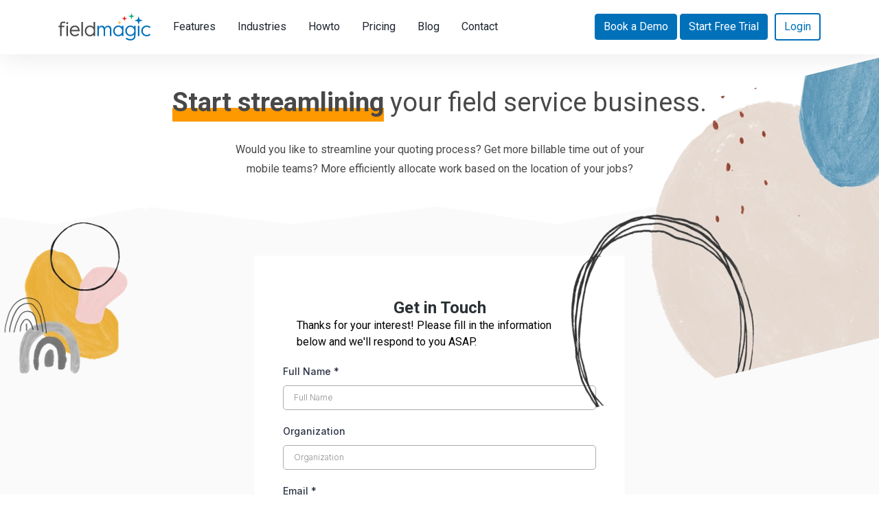

--- FILE ---
content_type: text/html; charset=UTF-8
request_url: https://www.fieldmagic.co/de/contact
body_size: 2561
content:

<!DOCTYPE html><html
lang="en"><head><meta
charset="utf-8"><meta
http-equiv="X-UA-Compatible" content="IE=edge"><meta
name="viewport" content="width=device-width, initial-scale=1, shrink-to-fit=no"><meta
name="description" content=""><meta
name="author" content=""><link
rel="icon" href="https://img.fieldmagic.co/img/favicon.svg"><link
rel=”mask-icon” href=”https://img.fieldmagic.co/img/favicon.svg” color=”#000000"><meta
name="description" content=""><meta
name="author" content="Fieldmagic"><link
rel="shortcut icon" href="https://img.fieldmagic.co/img/favicon.svg"><title>Inspektionen &amp; Service. Leicht gemacht | Feldmagie</title><link
href="https://img.fieldmagic.co/css/bootstrap.min.css" rel="stylesheet"><link
href="https://img.fieldmagic.co/css/fontawesome-all.min.css" rel="stylesheet"><link
href="/css/style.css" rel="stylesheet"> <script type="832fe944c9bd5c8ba2c6b3dd-text/javascript">(function(w,d,s,l,i){w[l]=w[l]||[];w[l].push({'gtm.start':new Date().getTime(),event:'gtm.js'});var f=d.getElementsByTagName(s)[0],j=d.createElement(s),dl=l!='dataLayer'?'&l='+l:'';j.async=true;j.src='https://www.googletagmanager.com/gtm.js?id='+i+dl;f.parentNode.insertBefore(j,f);})(window,document,'script','dataLayer','GTM-MJW6K9P');</script>  <script type="832fe944c9bd5c8ba2c6b3dd-text/javascript">window.hsConversationsSettings={loadImmediately:true};</script> </head><body>
<noscript><iframe
src="https://www.googletagmanager.com/ns.html?id=GTM-MJW6K9P"
height="0" width="0" style="display:none;visibility:hidden"></iframe></noscript> <script src='https://img.fieldmagic.co/js/jquery.slim.min.js' type="832fe944c9bd5c8ba2c6b3dd-text/javascript"></script> <header
id="header"><div
class="container"><nav
class="navbar navbar-expand-xl">
<a
class="navbar-brand" href="https://www.fieldmagic.co/de/">
<img
src="https://img.fieldmagic.co/img/logo.svg" alt="field-magic-logo">
</a><div
class="d-xl-none top-bar-btn">
<a
href="https://lp.fieldmagic.co/bookademo" class="btn btn-primary" target="_blank">Book a Demo</a>
<button
data-toggle="modal" data-target="#freeTrialModal" class="btn btn-primary">Start Free Trial</button></div>
<button
class="navbar-toggler" type="button" data-toggle="collapse" data-target="#navbarSupportedContent" aria-controls="navbarSupportedContent" aria-expanded="false" aria-label="Toggle navigation">
<i
class="fas fa-bars"></i>
</button><div
class="collapse navbar-collapse" id="navbarSupportedContent"><ul
class="navbar-nav mr-auto"><li
class="nav-item active">
<a
class="nav-link" href="https://www.fieldmagic.co/de/features">Features <span
class="sr-only">(current)</span></a></li><li
class="nav-item">
<a
class="nav-link" href="https://www.fieldmagic.co/de/industries">Industries</a></li><li
class="nav-item">
<a
class="nav-link" href="https://www.fieldmagic.co/de/howto">Howto</a></li><li
class="nav-item">
<a
class="nav-link" href="https://www.fieldmagic.co/de/pricing/annual-usd">Pricing</a></li><li
class="nav-item">
<a
class="nav-link" href="https://www.fieldmagic.co/de/blog">Blog</a></li><li
class="nav-item">
<a
class="nav-link" href="https://www.fieldmagic.co/de/contact">Contact</a></li></ul><div
class="my-2 my-xl-0 d-none d-xl-block">
<a
href="https://lp.fieldmagic.co/bookademo" class="btn btn-primary" target="_blank">Book a Demo</a>
<button
data-toggle="modal" data-target="#freeTrialModal" class="btn btn-primary">Start Free Trial</button>
<a
href="https://app.fieldmagic.co" target="_blank" class="btn btn-outline-primary">Login</a></div></div></nav></div></header><main
class="contact-page">
<img
src="https://img.fieldmagic.co/img/bg-contact-1.webp" class="bg-img bg-contact-1 d-none d-xl-block" alt="">
<img
src="https://img.fieldmagic.co/img/bg-contact.webp" class="bg-img bg-contact-2 d-none d-xl-block" alt=""><div
class="container"><div
class="intro"><h1><span
class="underline">Start streamlining</span> your field service business.</h1><p>Would you like to streamline your quoting process? Get more billable time out of your mobile teams? More efficiently allocate work based on the location of your jobs?</p></div></div><section
class="gray-background"><section
class="get-in-touch"><div
class=""><div
class="row m-0"><div
class="col-lg-12 p-md-0">
<iframe
src="https://api.leadconnectorhq.com/widget/form/7OV7RptRNgCtgTvOeiHU"
style="width:100%;height:100%;border:none;border-radius:3px"
id="inline-7OV7RptRNgCtgTvOeiHU"
data-layout="{'id':'INLINE'}"
data-trigger-type="alwaysShow"
data-trigger-value=""
data-activation-type="alwaysActivated"
data-activation-value=""
data-deactivation-type="neverDeactivate"
data-deactivation-value=""
data-form-name="Website: Contact Form"
data-height="851"
data-layout-iframe-id="inline-7OV7RptRNgCtgTvOeiHU"
data-form-id="7OV7RptRNgCtgTvOeiHU"
title="Website: Contact Form"
>
</iframe> <script src="https://link.msgsndr.com/js/form_embed.js" type="832fe944c9bd5c8ba2c6b3dd-text/javascript"></script> </div></div></div></section></section></main><footer
id="footer"><div
class="footer__blue"><div
class="container"><h2></h2><div
class="row"><div
class="col-sm-6"><article
class="with-transition"><ul
class="list-inline stars"><li
class="list-inline-item"><img
src="https://img.fieldmagic.co/img/star.svg" alt=""></li><li
class="list-inline-item"><img
src="https://img.fieldmagic.co/img/star.svg" alt=""></li><li
class="list-inline-item"><img
src="https://img.fieldmagic.co/img/star.svg" alt=""></li><li
class="list-inline-item"><img
src="https://img.fieldmagic.co/img/star.svg" alt=""></li><li
class="list-inline-item"><img
src="https://img.fieldmagic.co/img/star.svg" alt=""></li></ul><blockquote><p>“Our experience has been great, it has given us the ability to sell more features of our business to future clients.
Also, the Fieldmagic team are always happy to listen and access ideas their roadmap.”</p><p
class="author"><strong>Lucy Payne</strong> <br> Swift Flow Plumbing and Gas</p></blockquote></article></div><div
class="col-sm-6"><article
class="with-transition"><ul
class="list-inline stars"><li
class="list-inline-item"><img
src="https://img.fieldmagic.co/img/star.svg" alt=""></li><li
class="list-inline-item"><img
src="https://img.fieldmagic.co/img/star.svg" alt=""></li><li
class="list-inline-item"><img
src="https://img.fieldmagic.co/img/star.svg" alt=""></li><li
class="list-inline-item"><img
src="https://img.fieldmagic.co/img/star.svg" alt=""></li><li
class="list-inline-item"><img
src="https://img.fieldmagic.co/img/star.svg" alt=""></li></ul><blockquote><p>“Exactly what we needed - cost effective, smart, adaptable, responsive, well suported.”</p><p
class="author"><strong>Graham A.</strong> <br> Wilec Fire and Security</p></blockquote></article></div></div></div></div><div
class="footer-black"><div
class="container"><div
class="menu"><nav
class="nav footer-black__pages">
<a
class="nav-link" href="https://www.fieldmagic.co/de/content/privacy-policy">Privacy Policy</a>
<a
class="nav-link" href="https://www.fieldmagic.co/de/content/terms-of-service">Terms of Service</a>
<a
class="nav-link" href="https://www.fieldmagic.co/de/sitemap.xml">Sitemap</a></nav><nav
class="nav footer-black__languages">
<a
class="nav-link" href="https://www.fieldmagic.co/de/release-notes">Release Notes</a>
<a
class="nav-link" href="/">English</a></nav></div></div></div></footer>
 <script src='https://img.fieldmagic.co/js/jquery.slim.min.js' type="832fe944c9bd5c8ba2c6b3dd-text/javascript"></script> <script src='https://img.fieldmagic.co/js/bootstrap.bundle.min.js' type="832fe944c9bd5c8ba2c6b3dd-text/javascript"></script> <script src='https://img.fieldmagic.co/js/main.js' type="832fe944c9bd5c8ba2c6b3dd-text/javascript"></script> <div
class="modal fade" id="freeTrialModal" tabindex="-1" role="dialog" aria-labelledby="freeTrialModalLabel" aria-hidden="true"><div
class="modal-dialog" role="document" style="max-width: 600px"><div
class="modal-content"><div
class="modal-body p-0">
<iframe
src="https://api.leadconnectorhq.com/widget/form/QAEdVQZXftvnuHXYrOMi"
style="width:100%;height:100%;border:none;border-radius:3px"
id="popup-QAEdVQZXftvnuHXYrOMi"
data-layout="{'id':'INLINE'}"
data-trigger-type="alwaysShow"
data-trigger-value=""
data-activation-type="alwaysActivated"
data-activation-value=""
data-deactivation-type="neverDeactivate"
data-deactivation-value=""
data-form-name="Trial Form: Popup"
data-height="561"
data-layout-iframe-id="popup-QAEdVQZXftvnuHXYrOMi"
data-form-id="QAEdVQZXftvnuHXYrOMi"
title="Trial Form: Popup"
>
</iframe> <script src="https://link.msgsndr.com/js/form_embed.js" type="832fe944c9bd5c8ba2c6b3dd-text/javascript"></script> </div></div></div></div>
</script>
<script src="/cdn-cgi/scripts/7d0fa10a/cloudflare-static/rocket-loader.min.js" data-cf-settings="832fe944c9bd5c8ba2c6b3dd-|49" defer></script><script defer src="https://static.cloudflareinsights.com/beacon.min.js/vcd15cbe7772f49c399c6a5babf22c1241717689176015" integrity="sha512-ZpsOmlRQV6y907TI0dKBHq9Md29nnaEIPlkf84rnaERnq6zvWvPUqr2ft8M1aS28oN72PdrCzSjY4U6VaAw1EQ==" data-cf-beacon='{"version":"2024.11.0","token":"35de86e3e07d4aaaa0627a0874c0b27e","r":1,"server_timing":{"name":{"cfCacheStatus":true,"cfEdge":true,"cfExtPri":true,"cfL4":true,"cfOrigin":true,"cfSpeedBrain":true},"location_startswith":null}}' crossorigin="anonymous"></script>
</body></html>

--- FILE ---
content_type: text/html;charset=utf-8
request_url: https://api.leadconnectorhq.com/widget/form/7OV7RptRNgCtgTvOeiHU
body_size: 12186
content:
<!DOCTYPE html><html><head><meta charset="utf-8"><meta name="viewport" content="minimum-scale=1.0, width=device-width, maximum-scale=1, user-scalable=no"><link rel="preconnect" href="https://fonts.gstatic.com/" crossorigin="anonymous"><script src="https://storage.googleapis.com/builder-preview/iframe/iframeResizer.contentWindow.min.js" async type="text/javascript"></script><script src="https://storage.googleapis.com/builder-preview/iframe/pixel.js" async type="text/javascript"></script><script src="https://stcdn.leadconnectorhq.com/libphonenumber/1.10.60/libphonenumber-js.min.js" async type="text/javascript"></script><script src="https://stcdn.leadconnectorhq.com/intl-tel-input/17.0.12/js/utils.min.js" async type="text/javascript"></script><script src="https://stcdn.leadconnectorhq.com/intl-tel-input/intlTelInput.min.js" async type="text/javascript"></script><script src="https://stcdn.leadconnectorhq.com/libphonenumber/1.10.60/libphonenumber-js.min.js" async type="text/javascript"></script><script src="https://stcdn.leadconnectorhq.com/intl-tel-input/17.0.12/js/utils.min.js" async type="text/javascript"></script><script src="https://stcdn.leadconnectorhq.com/intl-tel-input/intlTelInput.min.js" async type="text/javascript"></script><style>@import url('https://fonts.googleapis.com/css?family=Inter:100,100i,300,300i,400,400i,500,500i,700,700i,900,900i|Inter:100,100i,300,300i,400,400i,500,500i,700,700i,900,900i|roboto:100,100i,300,300i,400,400i,500,500i,700,700i,900,900i|Roboto:100,100i,300,300i,400,400i,500,500i,700,700i,900,900i');

  #_builder-form .form-builder--item input[type=text][class=form-control],#_builder-form .form-builder--item .date-picker-custom-style,#_builder-form .form-builder--item input[type=number]{
    background-color: #FFFFFFFF !important;
    color: #2c3345FF !important;
    border: 1px solid #ACACACFF !important;
    border-radius: 5px !important;
    padding: 8px 15px 8px 15px !important;
    box-shadow: 0px 0px 0px 0px #FFFFFF;
    font-family: 'Inter';
    font-size: 12px;
    font-weight: 300;
    background-clip: inherit !important;
  }
  #_builder-form textarea {
    background-color: #FFFFFFFF !important;
    color: #2c3345FF !important;
    border: 1px solid #ACACACFF !important;
    border-radius: 5px !important;
    padding: 8px 15px 8px 15px !important;
    box-shadow: 0px 0px 0px 0px #FFFFFF !important;
    font-family: 'Inter';
    font-size: 12px;
    font-weight: 300;
    background-clip: inherit !important;
  }
  #_builder-form input[type=tel],#_builder-form input[type=email],#_builder-form .multiselect .multiselect__tags{
    background-color: #FFFFFFFF !important;
    color: #2c3345FF !important;
    border: 1px solid #ACACACFF !important; 
    border: 1px solid #ACACACFF !important;
    border-radius: 5px !important;
    padding: 8px 15px 8px 15px !important;
    box-shadow: 0px 0px 0px 0px #FFFFFF;
    font-family: 'Inter';
    font-size: 12px;
    font-weight: 300;
    background-clip: inherit !important;
  }
  #_builder-form .multi_select_form {
    border-radius: 5px !important;
  }
  #_builder-form .iti--allow-dropdown input, .iti--allow-dropdown input[type=tel]{
    padding-left: 45px !important;
  }
  #_builder-form .countryphone {
    height: inherit;
  }


  #_builder-form .form-builder--item .date-picker-custom-style input[type=text],  #_builder-form .form-builder--item .multiselect .multiselect__placeholder {
    padding:0;
    background-color: #FFFFFFFF;
    color: #2c3345FF;
    font-size: 12px;
  }
  #_builder-form .form-builder--item .multiselect .multiselect__input{
    background-color: #FFFFFFFF !important;
  }
  #_builder-form .form-builder--item .multiselect .multiselect__select{
    background: transparent;
    z-index:10;
  }
  #_builder-form .form-builder--item .multiselect ,.multiselect__single{
    padding:0 !important;
    margin:0 !important;
    min-height: 24px;
    color:  #2c3345FF !important;
    background-color: #FFFFFFFF !important;
    font-family: 'Inter';
    font-size: 12px;
    font-weight: 300;
  }
  #_builder-form .form-builder--item  .multiselect__placeholder {
    padding:0 !important;
    margin:0 !important;
    min-height: 24px;
    color:  #8c8c8cFF !important;
    background-color: #FFFFFFFF !important;
    font-family: 'Inter';
    font-size: 12px;
    font-weight: 300;
  }
  #_builder-form .field-container{
    width:100%;
    max-width: 900px;
  }
  #_builder-form ::-webkit-input-placeholder { /* Chrome, Firefox, Opera, Safari 10.1+ */
  color: #2c3345FF;
  font-family: 'Inter';
  font-size: 12px;
  font-weight: 300;

  opacity: 1; /* Firefox */
  }
  #_builder-form ::placeholder {
    color: #8c8c8cFF !important;
    font-family: 'Inter';
    font-size: 12px;
    font-weight: 300;
  }
  #_builder-form :-ms-input-placeholder { /* Internet Explorer 10-11 */
    color: #8c8c8cFF !important;
    font-family: 'Inter';
    font-size: 12px;
    font-weight: 300;
  }
  #_builder-form ::-ms-input-placeholder { /* Microsoft Edge */
    color: #8c8c8cFF !important;
    font-family: 'Inter';
    font-size: 12px;
    font-weight: 300;
  }

  #_builder-form label{ 
    color:#2c3345FF;
    font-family: 'Inter';
    font-size: 14px;
    font-weight: 500;
  }
  #_builder-form .short-label{ 
    color:#2c3345FF;
    font-family: 'Inter';
    font-size: 12px;
    font-weight: 300;
    -webkit-font-smoothing: auto;
  }
  #_builder-form .form-builder--item .payment-suggestion-tag-container {
    background-color: #FFFFFFFF;
    color: #2c3345FF !important;
    font-family: 'Inter';
    font-size: 12px;
    font-weight: 300;
      box-shadow: 0px 0px 0px 0px #FFFFFF;
  }
  #_builder-form .product-summary-amount-large, #order-confirmation .product-summary-amount-large {
    color: #2c3345FF;
    font-size: 18px;
    font-weight: 700;
    font-family: Inter;
    line-height: 1.5rem;
  }
  #_builder-form .product-summary-amount-normal, #order-confirmation .product-summary-amount-normal {
    color: #2c3345FF;
    font-size: 14px;
    font-weight: 600;
    font-family: Inter;
    line-height: 1.5rem;
  }
  #_builder-form .product-summary-label-bold, #order-confirmation .product-summary-label-bold{
    color: #2c3345FF;
    font-size: 14px;
    font-weight: 700;
    font-family: Inter;
    line-height: 1.5rem;
  }
  #_builder-form .crossed-amount {
    color: #2c3345FF;
    font-size: 16px;
    font-weight: 600;
    font-family: Inter;
    line-height: 1.5rem;
  }
  #_builder-form .product-summary-label-large, #order-confirmation .product-summary-label-large{
    color: #2c3345FF;
    font-size: 16px;
    font-weight: 600;
    font-family: Inter;
    line-height: 1.575rem;
  }
  #_builder-form .product-summary-label-normal, #order-confirmation .product-summary-label-normal{
    color: #2c3345FF;
    font-size: 14px;
    font-weight: 500;
    font-family: Inter;
    line-height: 1.575rem;
  }
  #_builder-form .product-summary-label-small, #order-confirmation .product-summary-label-small{
    color: #2c3345FF;
    font-size: 12px;
    font-weight: 500;
    font-family: Inter;
    line-height: 1.575rem;
  }
  #_builder-form .variant-tag {
    color: #2c3345FF;
    font-size: 13px;
    font-weight: 500;
    font-family: Inter;
    line-height: 1.5rem;
  }
  #_builder-form .selected-tag {
    background-color: #009EF426 !important;
  }
  #_builder-form .payment-tag, #_builder-form .quantity-container-counter { 
    box-shadow: 0px 0px 0px 0px #FFFFFF;
    background-color : #FFFFFFFF; 
    }
  </style><style>@import url('https://fonts.googleapis.com/css?family=Roboto:100,100i,300,300i,400,400i,500,500i,700,700i,900,900i');</style><link rel="stylesheet" href="https://stcdn.leadconnectorhq.com/intl-tel-input/17.0.12/css/intlTelInput.min.css"><link rel="stylesheet" href="https://stcdn.leadconnectorhq.com/intl-tel-input/17.0.12/css/intlTelInput.min.css"><style> #_builder-form label{ color:#2c3345FF }</style><style>
    @media screen and (min-width: 1025px) {
        #el_7OV7RptRNgCtgTvOeiHU_full_name_1 {
        max-width: undefined%;
        width: undefined% !important;
        flex: 0 0 undefined% !important;
      }
    
    @media screen and (min-width: 1025px) {
        #el_7OV7RptRNgCtgTvOeiHU_organization_2 {
        max-width: undefined%;
        width: undefined% !important;
        flex: 0 0 undefined% !important;
      }
    
    @media screen and (min-width: 1025px) {
        #el_7OV7RptRNgCtgTvOeiHU_email_3 {
        max-width: undefined%;
        width: undefined% !important;
        flex: 0 0 undefined% !important;
      }
    
    @media screen and (min-width: 1025px) {
        #el_7OV7RptRNgCtgTvOeiHU_phone_4 {
        max-width: undefined%;
        width: undefined% !important;
        flex: 0 0 undefined% !important;
      }
    </style><style>.hl_wrapper--inner-full{padding-top:0}.hl_form-builder--main-full{margin-top:0}.form-builder--wrap{margin-bottom:0!important}</style><style>#form-builder{width:100%}.hl_wrapper--inner{padding-bottom:0;padding-top:0}.hl_wrapper--inner.form-builder{flex:1 0 0;min-height:100%}.hl_form-builder--main{padding:40px 20px}.hl_form-builder--main--custom-margin{padding-bottom:0;padding-top:0}.form-builder--wrap{background-color:#fff;border-radius:4px;margin:0 auto 20px;max-width:550px;position:relative}.form-builder--item{border:1px solid transparent;border-radius:4px;transition:border .2s ease-in-out}.form-builder--img-wrap{display:flex}.fields-container.row{margin:0}.hl_form-builder--main .form-builder--wrap .form-builder--item,.menu-field-wrap{position:relative;width:100%}.menu-field-wrap{padding-left:12px;padding-right:12px}.builder-form-name.text-center{margin:0;padding:0}.validation-error{padding:0 15px}.builder-inline .col-6 .builder-inline .col-12 .form-builder--item{padding:0 4px}.builder-inline .col-6 .f-odd .form-builder--item{padding-left:0!important}.hl_widget .hl_form-group{margin-bottom:20px}.hl_widget .hl_form-group.has-error .hl_input{border:1px solid #cb3837}.error,.hl_widget .hl_form-group.has-error .error,.validation-error.error{color:#cb3837;display:block;width:100%}.form-builder--item label{font-size:.875rem}label{display:inline-block;-webkit-hyphens:auto;hyphens:auto;margin-bottom:.5rem;overflow-wrap:anywhere}button,input,optgroup,select,textarea{font-family:inherit;line-height:inherit;outline:0}#_builder-form input[type=email],#_builder-form input[type=number],#_builder-form input[type=password],#_builder-form input[type=text],textarea{-webkit-appearance:none;-moz-appearance:none;appearance:none;background-color:#f3f8fb;border:none;border-radius:.25rem;padding:.5rem .75rem;width:100%}input::-webkit-input-placeholder,textarea::-webkit-input-placeholder{color:#9fa1a3!important}.custom-vue-select{-webkit-appearance:none;-moz-appearance:none;appearance:none;background-color:#f3f8fb;background-position:right .5rem center;background-repeat:no-repeat;background-size:1.5em 1.5em;border-radius:.25rem}input[type=checkbox],input[type=radio]{background-origin:border-box;background:#f3f8fb;border-color:#e2e8f0;border-radius:100%;border-width:1px;box-sizing:border-box;color:#4299e1;display:inline-block;flex-shrink:0;height:15px!important;padding:0;-webkit-user-select:none;-moz-user-select:none;user-select:none;vertical-align:middle;width:15px!important}.input-group{align-items:stretch;display:flex;flex-wrap:nowrap;position:relative;width:100%}.input-group>.custom-file,.input-group>.custom-select,.input-group>.form-control{flex:1 1 auto;margin-bottom:0;position:relative;width:1%}.input-group>.custom-file:focus,.input-group>.custom-select:focus,.input-group>.form-control:focus{z-index:3}.input-group>.custom-file+.custom-file,.input-group>.custom-select,.input-group>.custom-select+.custom-file,.input-group>.form-control,.input-group>.form-control+.custom-file{margin-left:-1px}.input-group>.custom-select:not(:last-child),.input-group>.form-control:not(:last-child){border-bottom-right-radius:0;border-top-right-radius:0}.input-group>.custom-select:not(:first-child),.input-group>.form-control:not(:first-child){border-bottom-left-radius:0;border-bottom-right-radius:.3125rem;border-top-left-radius:0;border-top-right-radius:.3125rem}.input-group>.custom-file{align-items:center;display:flex}.input-group>.custom-file:not(:last-child) .custom-file-label,.input-group>.custom-file:not(:last-child) .custom-file-label:before{border-bottom-right-radius:0;border-top-right-radius:0}.input-group>.custom-file:not(:first-child) .custom-file-label,.input-group>.custom-file:not(:first-child) .custom-file-label:before{border-bottom-left-radius:0;border-top-left-radius:0}.input-group-append,.input-group-prepend{display:flex}.input-group-append .btn,.input-group-prepend .btn{position:relative;z-index:2}.input-group-append .btn+.btn,.input-group-append .input-group-text,.input-group-append .input-group-text+.btn{margin-left:-1px}.input-group-prepend{margin-right:-1px}.input-group-append,.input-group-prepend .btn+.btn,.input-group-prepend .input-group-text,.input-group-prepend .input-group-text+.btn{margin-left:-1px}.input-group-text{align-items:center;background-color:#e9ecef;border:1px solid #ced4da;border-radius:.3125rem;color:#495057;display:flex;font-size:1rem;font-weight:400;line-height:1.5;margin-bottom:0;padding:.375rem .75rem;text-align:center;white-space:nowrap}.input-group-text input[type=checkbox],.input-group-text input[type=radio]{margin-top:0}.input-group>.input-group-append:last-child>.btn:not(:last-child):not(.dropdown-toggle),.input-group>.input-group-append:last-child>.input-group-text:not(:last-child),.input-group>.input-group-append:not(:last-child)>.btn,.input-group>.input-group-append:not(:last-child)>.input-group-text,.input-group>.input-group-prepend>.btn,.input-group>.input-group-prepend>.input-group-text{border-bottom-right-radius:0;border-top-right-radius:0}.hide,.hide-whole-container{display:none}.invisible{opacity:0}.survey-form-wrapper .form-builder--wrap{min-height:0}.input-group-prepend{margin-right:0!important}.input-group-text{background-color:#f3f8fb!important;border-bottom:unset!important;border-left:unset!important;border-right:1px solid #dee5e8;border-top:unset!important}.btn{background:0 0;border-radius:.25rem;color:#000;cursor:pointer;font-size:100%;font-weight:600;min-width:85px;padding:.5rem 1rem;transition:all .2s ease-in-out 0s}.btn-dark{background-color:#000;color:#fff}a,button{cursor:pointer}.form-control,a,button{transition:all .2s ease-in-out 0s}.form-control{-webkit-appearance:none;-moz-appearance:none;appearance:none;background:#f3f8fb;background-clip:padding-box;border:none;border-radius:.3125rem;color:#2a3135;display:block;font-size:.875rem;line-height:1.5;padding:15px 20px!important;width:100%}.form-control:active:focus,.form-control:focus{background-color:#ecf0f3!important;box-shadow:none!important;outline:none}.g-recaptcha{transform:scale(.77);transform-origin:0 0}.hl_form-builder--main .form-builder--wrap .form-builder--item .captcha-vlue{color:#999;float:left;font-size:29px;font-weight:700;line-height:42px;width:auto}.hl_form-builder--main .form-builder--wrap .form-builder--item .captcha-vlue input{border:0;color:#999;font-size:29px;font-weight:700;width:20px}.hl_form-builder--main .form-builder--wrap .form-builder--item #captchaInput{background:#f2f7fa;border:0;color:#999;font-size:32px;font-weight:700;height:45px;line-height:45px;margin-left:.5em;outline:0;padding:0 10px;width:75px}.hl_form-builder--main .form-builder--wrap .form-builder--item .captcha-vlue span{color:#ccc;font-size:36px;font-weight:400}#the-form-builder .menu-field-wrap .close-icon{background:#f5f5f5;border-radius:50%;cursor:pointer;font-size:10px;height:25px;opacity:0;padding:5px 7px;position:absolute;right:10px;top:5px;transition:all .5s ease-in}#the-form-builder .menu-field-wrap:hover .close-icon{opacity:1;transition:all .5s ease-in}.animated .close-icon{opacity:0}.hl_form-builder--sidebar .dragdrop-items li{padding:0}.hl_form-builder--sidebar .dragdrop-items li .drag{padding:10px 15px;width:100%}.hl_form-builder--sidebar .dragdrop-items li .drag i{float:right;position:relative;top:8px}.form-builder-drop{min-height:400px;padding:30px 15px}.custom-vue-select.form-control{padding:10px 15px!important}.custom-vue-select ul.vs__dropdown-menu li.vs__dropdown-option{white-space:normal!important;word-wrap:break-word!important}div#the-form-builder.drag-enter{background-color:#f9f3de!important}.form-builder--image{width:auto!important}.form-builder--image img{width:100%}.branding-wrap{padding:30px 16px 10px;position:relative}.branding-url{display:block;padding:0;text-align:left}.branding-url>img{width:100px}.branding-url .cmp-name{color:#607179;display:block;font-size:12px}[v-cloak]>*{display:none}.radio-image-option-set label:before{opacity:0}.radio-image-option-set,[type=radio]+div{cursor:pointer}[type=radio]:checked+.radio-image-option-set{border-color:#51b05e}.radio-image-option-set img{height:100%;margin-bottom:5px;position:relative;width:100%}.container-group-image .radio-image-option-set{border:2px solid hsla(198,4%,49%,.129);border-radius:6px;margin-bottom:8px;padding:0}.container-group-image .radio-image-option-set .image-container{display:inline-block;margin-bottom:.5rem}.container-group-image .radio-image-option-set .image-container img{display:block;margin:0 auto;padding:.5rem;width:100%}.container-group-image .radio-image-option-set .opt-container-img-label .image-container{min-height:95px;min-width:100px}.container-group-image .img-opt-title{background:#444;border-radius:0 0 4px 4px;color:#fff;font-weight:800;text-align:center;text-transform:capitalize}.container-group-image .radio-image-option-set .image-container{min-height:95px;min-width:100px;padding:2px 8px 2px 0}.row .container-group-image{margin:0 auto}@media(min-wdith:400px){.hl_widget-form{min-width:300px}.hl_widget .hl_form-name{align-items:flex-start;display:flex;margin-left:-10px;margin-right:-10px}.hl_widget .hl_form-name>*{flex:1 0 0;margin-bottom:0;margin-left:10px;margin-right:10px}}@media only screen and (max-width:649px){.hl_widget-step1 .hour-select input+label{transition:all .3s ease}.hl_widget-step1 .hour-select input:checked+label{width:45%}.hl_widget-step1 .hour-select input:checked+label+button{border:1px solid #e6edf2;border-radius:4px;cursor:pointer;display:block;font-size:14px;font-weight:500;max-width:45%;padding:7px 30px;transform:translate(0);visibility:visible}.hl_widget-step1 .hour-select input+label+button{display:block;position:absolute;right:0;top:0;transform:translate(100%);transition:none;transition:transform .3s ease;visibility:hidden;white-space:nowrap;width:45%;width:100%}}@media(min-width:940px){.hl_widget-wrapper .hl_widget-form{box-sizing:border-box;padding-left:15px;padding-right:15px}.hl_widget .hl_form-group.--date-time{display:none;opacity:0;visibility:hidden}}.menu-field-wrap.col-sm-6 .option-radio.col-md-3{max-width:50%}@media only screen and (max-width:649px){.menu-field-wrap.col-sm-6,.menu-field-wrap.col-sm-6 .col-8{flex:0 0 100%;max-width:100%}}input[type=checkbox],input[type=radio]{height:20px;width:20px}.in-r-c{align-items:baseline;display:flex;margin-bottom:5px}.in-r-c label{margin-bottom:0;margin-left:10px}.option-radio-image input[type=radio]{display:none}#_builder-form .form-builder--btn-submit button p,#_builder-form .heading-element div p{margin:0}@media screen and (max-width:650px){.form-builder--item .item-description{display:block}}</style><style>.date-picker-custom-style{-webkit-appearance:none;-moz-appearance:none;appearance:none;background:#f3f8fb;background-clip:padding-box;border:none;border-radius:.3125rem;color:#2a3135;display:block;font-size:.875rem;line-height:1.5;padding:7px 5px;transition:all .2s ease-in-out 0s;width:100%}.vdpInnerWrap{font-size:10px!important}.hl-app .multi_select_form .multiselect__option,.hl-app .multi_select_form .multiselect__single{color:#2a3135;font-size:.875rem!important;text-decoration:none}.hl-app .multi_select_form .multiselect__select{top:0}.hl-app .multi_select_form .multiselect__single{padding:7px 40px 7px 0}.hl-app .multi_select_form .multiselect__input,.hl-app .multi_select_form .multiselect__single{margin:0!important;padding:0!important;vertical-align:0}.hl-app .multi_select_form .multiselect__input{line-height:normal!important;padding:7px 40px 7px 0}.hl-app .multi_select_form .option__desc{display:grid;grid-template-columns:220px auto;white-space:normal}.hl-app .multi_select_form .multiselect__option{color:#607179;line-height:25px;min-height:25px;padding:10px;white-space:normal}.hl-app .multi_select_form .multiselect__option--highlight,.hl-app .multi_select_form .multiselect__option--selected.multiselect__option--highlight{background:#188bf633;color:#333}.hl-app .multi_select_form .multiselect__option--highlight:hover{background-color:#188bf633;color:#188bf6}.hl-app .multi_select_form .multiselect__option--highlight:focus{color:#000}.hl-app .multi_select_form .multiselect__placeholder{color:#adadad;display:inline-block;margin-bottom:0;min-height:32px;padding:6px 40px 10px 0}.hl-app .multi_select_calendar .noResult{font-size:12px}#_builder-form .fields-container{padding:30px 0!important}#_builder-form .remove-extra-padding{padding-bottom:0!important;padding-top:0!important}.form-top-padding{padding-top:6px}.file-input{display:none}.custom-file-upload{border:1px solid #ccc;border-radius:4px;cursor:pointer;display:block!important;min-height:5rem;text-align:center;width:100%}.custom-file-upload svg{display:block;margin:5px auto;width:30px}#_builder-form .custom-file-upload{color:#6e7d84!important}.bi-upload{font-size:20px}#_builder-form button{border:none}#_builder-form .signature-button{border:1px solid #ccc!important;border-radius:4px;cursor:pointer;width:100%}.form-builder--item .signature-container{align-items:flex-end;display:flex!important;flex-direction:column;width:100%}.form-builder--item .signature-container a{color:#6e7d84;text-decoration:underline}.hl-app .iti{width:100%}.hl-app{-webkit-font-smoothing:auto!important;-moz-osx-font-smoothing:auto!important}.countryphone{background-color:#f3f8fb;border:none;border-radius:5px;height:51px;width:100%}.extra-top-padding{padding-top:1rem}.d-none{display:none!important}.test-mode-badge{background-color:#ffde92;border-radius:4px;color:#bb5504;font-size:10px;font-weight:700;margin:0 .2rem;padding:2px 4px;text-transform:uppercase}.loader-container{left:0;margin:0 auto;position:absolute;right:0;top:30%;width:50px;z-index:99}.v-moon3{box-sizing:border-box}.short-label{color:#464d5f;display:block;font-size:12px;margin-left:2px;margin-top:11px;min-height:13px;word-break:break-word}.hl_form-builder--main-full{margin-top:0}.form-builder--wrap-full{margin-bottom:0!important}.flex-col{display:flex;flex-direction:column}.items-center{align-items:center}.gap-4{gap:16px}.self-stretch{align-self:stretch}.flex-wrap{flex-wrap:wrap}.items-end{align-items:flex-end}.grecaptcha-badge{height:0!important;width:0!important}</style><style>#_builder-form .text-element *{font-family:inherit}#_builder-form .text-element a{color:#0d6efd;-webkit-text-decoration:revert!important;text-decoration:revert!important}#_builder-form .heading-element .text-element{word-wrap:break-word;overflow-wrap:break-word;white-space:normal}#_builder-form .heading-element .text-element pre{max-width:100%;white-space:pre-wrap;word-wrap:break-word;font-size:.65em;overflow-wrap:break-word}#_builder-form .heading-element .text-element pre code{font-size:.5em;white-space:pre-wrap;word-wrap:break-word}</style><style>.form-builder--item .item-description{display:block}.form-builder--item .error{margin-top:10px}.confirm-btn,.reset-btn,.verify-phone-btn{background:#fff;border:1px solid #d0d5dd!important;border-radius:8px;box-shadow:0 1px 2px #1018280d;color:#344055;cursor:pointer;line-height:1.5!important;padding:8px 20px;text-wrap:nowrap;white-space:nowrap}.confirm-btn{background-color:#155eef;color:#fff;margin-right:.75rem}.verification-container{margin-top:10px}.phone-input{-moz-column-gap:12px;column-gap:12px}.phone-input,.verified-text{align-items:center;display:flex}.verified-text{color:#72b76f;-moz-column-gap:4px;column-gap:4px}.flex{display:flex}.block{display:block}.mt-3{margin-top:.75rem}.mb-3{margin-bottom:.75rem}.otp::-moz-placeholder{font-size:14px!important}.otp::placeholder{font-size:14px!important}.recaptch-top-margin{margin-top:.5em}</style><style>.form-builder--item .item-description{display:block}.form-builder--item .error{margin-top:10px}.confirm-btn,.preview-common-btn,.reset-btn{background:#fff;border:1px solid #d0d5dd!important;border-radius:8px;box-shadow:0 1px 2px #1018280d;color:#344055;cursor:pointer;line-height:1.5!important;padding:8px 20px;text-wrap:nowrap;white-space:nowrap}.confirm-btn{background-color:#155eef;color:#fff;margin-right:.75rem}.verification-container{margin-top:10px}.email-input{-moz-column-gap:12px;column-gap:12px}.email-input,.verified-text{align-items:center;display:flex}.verified-text{color:#72b76f;-moz-column-gap:4px;column-gap:4px}.flex{display:flex}.block{display:block}.mb-3{margin-bottom:.75rem}.mt-3{margin-top:.75rem}.otp::-moz-placeholder{font-size:14px!important}.otp::placeholder{font-size:14px!important}.recaptch-top-margin{margin-top:.5em}</style><style>.form-builder--item .item-description{display:block}.form-builder--item .error{margin-top:10px}@media screen and (max-width:650px){.form-builder--item .item-description{display:block}}</style><style>.captcha-container[data-v-12f65299]{overflow:hidden}</style><style>@media screen and (max-width:650px){.form-field-wrapper>div>div>div>button[data-v-3e982da1]{width:100%!important}}.button-content[data-v-3e982da1]{align-items:center;display:flex;gap:8px;width:100%}.button-content--left[data-v-3e982da1]{justify-content:flex-start;text-align:left}.button-content--center[data-v-3e982da1]{justify-content:center;text-align:center}.button-content--right[data-v-3e982da1]{justify-content:flex-end;text-align:right}.button-text[data-v-3e982da1]{display:flex;min-width:0}.button-text--full[data-v-3e982da1]{flex:1 1 100%;width:100%}.button-text[data-v-3e982da1]>*{width:100%}.button-icon[data-v-3e982da1]{display:inline-block}.button-icon[data-v-3e982da1] path{stroke:currentColor;stroke-width:var(--button-icon-stroke-width,0px);stroke-linejoin:round;stroke-linecap:round;vector-effect:non-scaling-stroke;paint-order:stroke fill}.button-element[data-v-3e982da1] pre{white-space:pre-wrap;word-wrap:break-word;display:block;font-family:inherit;margin:0;max-width:100%;overflow-wrap:break-word}</style><link rel="stylesheet" href="https://stcdn.leadconnectorhq.com/_preview/entry.IgpDOq8p.css" crossorigin><link rel="stylesheet" href="https://stcdn.leadconnectorhq.com/_preview/FormComponent.DXGUe8Cr.css" crossorigin><link rel="stylesheet" href="https://stcdn.leadconnectorhq.com/_preview/app.B5kXtSKO.css" crossorigin><link rel="stylesheet" href="https://stcdn.leadconnectorhq.com/_preview/authorizeNet.CXmKoEOd.css" crossorigin><link  as="script" crossorigin href="https://stcdn.leadconnectorhq.com/_preview/DfwiObZS.js"><link  as="script" crossorigin href="https://stcdn.leadconnectorhq.com/_preview/DIsbn4xe.js"><link  as="script" crossorigin href="https://stcdn.leadconnectorhq.com/_preview/CUfoeHDX.js"><link  as="script" crossorigin href="https://stcdn.leadconnectorhq.com/_preview/DpRrHYCb.js"><link  as="script" crossorigin href="https://stcdn.leadconnectorhq.com/_preview/D3oi9SCU.js"><link  as="script" crossorigin href="https://stcdn.leadconnectorhq.com/_preview/7eDmQlpw.js"><link  as="script" crossorigin href="https://stcdn.leadconnectorhq.com/_preview/65dpyqit.js"><link  as="script" crossorigin href="https://stcdn.leadconnectorhq.com/_preview/OJegKPMy.js"><link  as="script" crossorigin href="https://stcdn.leadconnectorhq.com/_preview/DF_HD0fx.js"><link  as="script" crossorigin href="https://stcdn.leadconnectorhq.com/_preview/TZRknsBj.js"><link  as="script" crossorigin href="https://stcdn.leadconnectorhq.com/_preview/C1tj4Q3H.js"><link  as="script" crossorigin href="https://stcdn.leadconnectorhq.com/_preview/ecxKRCAI.js"><link  as="script" crossorigin href="https://stcdn.leadconnectorhq.com/_preview/B2dI0Rqw.js"><link  as="script" crossorigin href="https://stcdn.leadconnectorhq.com/_preview/BqFDMGBY.js"><link  as="script" crossorigin href="https://stcdn.leadconnectorhq.com/_preview/C3Y72G0i.js"><link  as="script" crossorigin href="https://stcdn.leadconnectorhq.com/_preview/bVZvSKvo.js"><link  as="script" crossorigin href="https://stcdn.leadconnectorhq.com/_preview/ClkRww54.js"><link  as="script" crossorigin href="https://stcdn.leadconnectorhq.com/_preview/CpwknDF9.js"><link  as="script" crossorigin href="https://stcdn.leadconnectorhq.com/_preview/BKQXdYN2.js"><link  as="script" crossorigin href="https://stcdn.leadconnectorhq.com/_preview/x9As9tiT.js"><link  as="script" crossorigin href="https://stcdn.leadconnectorhq.com/_preview/NmQ5Ukoq.js"><link  as="script" crossorigin href="https://stcdn.leadconnectorhq.com/_preview/LMtIF9yk.js"><link  as="script" crossorigin href="https://stcdn.leadconnectorhq.com/_preview/D0nTd9J3.js"><link  as="script" crossorigin href="https://stcdn.leadconnectorhq.com/_preview/aVpIYEqQ.js"><link  as="script" crossorigin href="https://stcdn.leadconnectorhq.com/_preview/C3e4t58V.js"><link  as="script" crossorigin href="https://stcdn.leadconnectorhq.com/_preview/Dxzbedgu.js"><link  as="script" crossorigin href="https://stcdn.leadconnectorhq.com/_preview/DpGxo2Of.js"><link  as="script" crossorigin href="https://stcdn.leadconnectorhq.com/_preview/CRp-HS2e.js"><link  as="script" crossorigin href="https://stcdn.leadconnectorhq.com/_preview/Dipz0mOK.js"><link  as="script" crossorigin href="https://stcdn.leadconnectorhq.com/_preview/DKeuBCMA.js"><link  as="script" crossorigin href="https://stcdn.leadconnectorhq.com/_preview/SgjWtfSa.js"><link  as="script" crossorigin href="https://stcdn.leadconnectorhq.com/_preview/BXlfQJEK.js"><link  as="script" crossorigin href="https://stcdn.leadconnectorhq.com/_preview/DMf_iQbA.js"><link  as="script" crossorigin href="https://stcdn.leadconnectorhq.com/_preview/BHmiZPcz.js"><link  as="script" crossorigin href="https://stcdn.leadconnectorhq.com/_preview/DslHZ2iL.js"><link  as="script" crossorigin href="https://stcdn.leadconnectorhq.com/_preview/jFYJHH6d.js"><link  as="script" crossorigin href="https://stcdn.leadconnectorhq.com/_preview/DW-3PSLe.js"><link  as="script" crossorigin href="https://stcdn.leadconnectorhq.com/_preview/CdTE_5vG.js"><link  as="script" crossorigin href="https://stcdn.leadconnectorhq.com/_preview/B6E3xTKq.js"><link  as="script" crossorigin href="https://stcdn.leadconnectorhq.com/_preview/D4P7Ci7i.js"><link  as="script" crossorigin href="https://stcdn.leadconnectorhq.com/_preview/BgqGpmaU.js"><link  as="script" crossorigin href="https://stcdn.leadconnectorhq.com/_preview/CAWZ4atU.js"><link  as="script" crossorigin href="https://stcdn.leadconnectorhq.com/_preview/C44BOI0F.js"><link  as="script" crossorigin href="https://stcdn.leadconnectorhq.com/_preview/BmJx5Pdy.js"><link  as="script" crossorigin href="https://stcdn.leadconnectorhq.com/_preview/DeL_hApo.js"><link  as="script" crossorigin href="https://stcdn.leadconnectorhq.com/_preview/Co4lo8c9.js"><link  as="script" crossorigin href="https://stcdn.leadconnectorhq.com/_preview/lyPNapLe.js"><link  as="script" crossorigin href="https://stcdn.leadconnectorhq.com/_preview/a4c9bRGl.js"><link rel="preload" as="fetch" fetchpriority="low" crossorigin="anonymous" href="https://stcdn.leadconnectorhq.com/_preview/builds/meta/e3e19f62-a0de-4b14-94de-5a5c2d8aec39.json"><script type="module" src="https://stcdn.leadconnectorhq.com/_preview/DfwiObZS.js" crossorigin></script><meta name="robots" content="noindex"><meta name="apple-mobile-web-app-capable" content="yes"></head><body><div id="__nuxt"><div><!--[--><div></div><div id="app"><section><section id="form-builder" class="hl_wrapper--inner-full hl_wrapper--inner form-builder"><div class="loader-container"><div class="v-spinner" style="display:none;"><div class="v-moon v-moon1" style="height:30px;width:30px;border-radius:100%;"><div class="v-moon v-moon2" style="height:4.285714285714286px;width:4.285714285714286px;border-radius:100%;top:12.857142857142858px;background-color:#188bf6;"></div><div class="v-moon v-moon3" style="height:30px;width:30px;border-radius:100%;border:4.285714285714286px solid #188bf6;"></div></div></div></div><section id="hl_form_builder_main" style="padding:0px !important;" class="hl_form-builder--main-full"><div class="hl-app"><section id="form-builder" style="margin-top:;margin-bottom:;padding:0px !important;" class="hl_form-builder--main-full hl_form-builder--main"><!----><div style="max-width:650px;margin-bottom:0 !important;" class="ghl-form-wrap"><div id="_builder-form" style="background-color:#FFFFFFFF;color:#undefined;border:1px solid #FFFFFFFF;border-radius:3px;max-width:650px;width:100%;border-color:#FFFFFFFF;padding-top:30px;padding-bottom:0px;padding-left:40px;padding-right:40px;box-shadow:0px 4px 4px 0px #57647e36;" name="builder-form" class="form-builder--wrap-full form-builder--wrap"><div class="flex-col row fields-container"><!--[--><div id="el_7OV7RptRNgCtgTvOeiHU_header_0" style="margin-bottom:16px;" class="col-12 form-field-wrapper"><div class="f-even form-field-container"><!----><div class="form-builder--item heading-element"><div class="text-element" style="color:#000000;background-color:#FFFFFF;border:0px none #FFFFFF;border-radius:0px;font-family:&#39;Roboto&#39;;font-size:16px;font-weight:400;text-align:left;padding:0px 20px 0px 20px;box-shadow:0px 0px 0px 0px #FFFFFF;line-height:1.5;"><div><h4 style="text-align: center"><strong>Get in Touch</strong></h4><p>Thanks for your interest! Please fill in the information below and we'll respond to you ASAP.</p></div></div></div></div></div><div id="el_7OV7RptRNgCtgTvOeiHU_full_name_1" style="margin-bottom:16px;" class="col-12 form-field-wrapper"><div class="f-odd form-field-container"><div><div class="field-container"><div id="form-full_name" class="form-builder--item"><!----><label class="label-alignment field-label" for="full_name">Full Name <span>*</span></label><div class="flex-col"><input type="text" placeholder="Full Name" name="full_name" class="form-control" id="full_name" data-q="full_name" data-required="true"><!----></div><!----><!----><!----></div></div></div><!----></div></div><div id="el_7OV7RptRNgCtgTvOeiHU_organization_2" style="margin-bottom:16px;" class="col-12 form-field-wrapper"><div class="f-even form-field-container"><div><div class="field-container"><div id="form-organization" class="form-builder--item"><!----><label class="label-alignment field-label" for="organization">Organization <!----></label><div class="flex-col"><input type="text" placeholder="Organization" name="organization" class="form-control" id="organization" data-q="organization" data-required="false"><!----></div><!----><!----><!----></div></div></div><!----></div></div><div id="el_7OV7RptRNgCtgTvOeiHU_email_3" style="margin-bottom:16px;" class="col-12 form-field-wrapper"><div class="f-odd form-field-container"><div class="form-builder--item field-container"><!----><label class="label-alignment" for="email">Email <span>*</span></label><div class="flex-col"><div class="flex email-input"><input placeholder="Email" name="email" type="email" class="form-control" data-q="email" data-required="true" id="email"><!----></div><!----><!----><!----></div><!----><!----><!----></div><!----></div></div><div id="el_7OV7RptRNgCtgTvOeiHU_phone_4" style="margin-bottom:16px;" class="col-12 form-field-wrapper"><div class="f-even form-field-container"><div><div class="field-container"><div id="form-phone" class="form-builder--item"><!----><label class="label-alignment field-label" for="phone">Phone <span>*</span></label><div class="flex-col"><div class="flex phone-input" style=""><input type="tel" name="phone" placeholder="Phone" autocomplete="off" class="form-control" id="phone" data-q="phone" data-required="true"><!----></div><!----><!----><!----></div><!----><!----><!----></div></div></div><!----></div></div><div id="el_7OV7RptRNgCtgTvOeiHU_9pXehrjW2N1ojDhjTjqu_5" style="margin-bottom:16px;" class="col-12 form-field-wrapper"><div class="f-odd form-field-container"><!----><div class="form-builder--item field-container"><!----><label class="label-alignment field-label" for="9pXehrjW2N1ojDhjTjqu">Do you have any questions you&#39;d like to ask? <span>*</span></label><div class="flex-col"><textarea placeholder="Do you have any questions you&#39;d like to ask?" name="9pXehrjW2N1ojDhjTjqu" class="form-control" data-q="do_you_have_any_specific_areas_you&#39;d_like_to_focus_on_in_the_demo?" data-required="true" id="9pXehrjW2N1ojDhjTjqu"></textarea><!----></div><!----></div></div></div><div id="el_7OV7RptRNgCtgTvOeiHU_captcha_6" style="margin-bottom:16px;" class="col-12 form-field-wrapper"><div class="f-even form-field-container"><!----><div class="form-builder--item captcha-container" data-v-12f65299><label class="label-alignment" for="captchaInput_1ztullms6kl" data-v-12f65299>Captcha <!----></label><div class="flex-col" data-v-12f65299><input id="captchaInput_1ztullms6kl" type="hidden" data-v-12f65299><div data-v-12f65299></div></div><!----></div></div></div><div id="el_7OV7RptRNgCtgTvOeiHU_button_7" style="margin-bottom:16px;" class="col-12 form-field-wrapper"><div class="f-odd form-field-container"><!----><!--[--><!----><!----><div class="form-builder--item form-builder--btn-submit" style="text-align:center;margin-top:15px;" data-v-3e982da1><div style="display:inline-block;position:relative;width:100%;" data-v-3e982da1><button type="submit" class="btn btn-dark button-element" style="background-color:#0070B9FF;border:0px none #FFFFFF;border-radius:5px;padding:9px 50px 9px 50px;white-space:normal;width:100%;box-shadow:0px 0px 0px 0px #FFFFFF;" data-v-3e982da1><div class="button-content button-content--center" data-v-3e982da1><!----><div class="button-text button-text--full" data-v-3e982da1><div style="color:#FFFFFF;font-size:15px;font-weight:400;font-family:&#39;Inter&#39;;text-align:center;" data-v-3e982da1><p>Get in Touch</p></div></div><!----></div><!----></button><div style="position:absolute;left:50%;transform:translate(-50%, -50%);top:50%;display:none;" class="loader-submit" data-v-3e982da1><span data-v-3e982da1></span></div></div></div><!--]--></div></div><!--]--><!----></div><!----></div><!----><!----><!----></div></section><div class="loader-container"><!----></div></div></section></section></section></div><!--]--></div></div><div id="teleports"></div><script>window.__NUXT__={};window.__NUXT__.config={public:{baseUrl:"https://apisystem.tech",newBaseURL:"https://backend.leadconnectorhq.com/appengine",serverBaseUrl:"https://apisystem.tech",NODE_ENV:"production",OLD_STORAGE_API_URL1_CDN:"https://cdn.msgsndr.com",OLD_STORAGE_API_URL2_CDN:"https://assets.cdn.msgsndr.com",STORAGE_API_URL1_CDN:"https://cdn.filesafe.space",STORAGE_API_URL2_CDN:"https://assets.cdn.filesafe.space",REVIEW_WIDGET_URL:"https://backend.leadconnectorhq.com/appengine/reviews/get_widget/",REST_API_URLS:"https://backend.leadconnectorhq.com",STATS_API_URL:"https://backend.leadconnectorhq.com",paymentsServiceUrl:"https://backend.leadconnectorhq.com",HLS_URL:"https://content.apisystem.tech",IMAGE_CDN:"https://images.leadconnectorhq.com",IMAGE_CDN_WHITELIST:["assets.cdn.msgsndr.com","cdn.msgsndr.com","cdn.filesafe.space","assets.cdn.filesafe.space","storage.googleapis.com","firebasestorage.googleapis.com"],authorizeAcceptJsUrlTestMode:"https://jstest.authorize.net/v1/Accept.js",authorizeAcceptJsUrlLiveMode:"https://js.authorize.net/v1/Accept.js",nmiPaymentProviderScriptUrl:"https://secure.safewebservices.com/token/Collect.js",FORMS_SERVICE_URL:"https://backend.leadconnectorhq.com",SURVEYS_SERVICE_URL:"https://backend.leadconnectorhq.com",QR_CODE_SERVICE_URL:"https://backend.leadconnectorhq.com",GOOGLE_API_SERVICE_URL:"https://services.leadconnectorhq.com/common-google",ECOMMERCE_SERVICE_URL:"https://backend.leadconnectorhq.com/ecommerce",HL_HOMEPAGE_STEPID:"6dcfb06b-9734-44bd-bbcc-8bd4b7fec976",STRIPE_BNPL_CONFIGURATION_TEST:"pmc_1OaAR1FpU9DlKp7RH0HHU4xH",STRIPE_BNPL_CONFIGURATION_LIVE:"pmc_1OlnyOFpU9DlKp7R4tTHuihw",STRIPE_PMC_KEY_TEST:"pmc_1Ps2bTFpU9DlKp7RmgTzmJUL",STRIPE_PMC_KEY_LIVE:"pmc_1PzYYpFpU9DlKp7RcgxVmcvS",STRIPE_DEFAULT_CONFIGURATION_TEST:"pmc_1M95aRFpU9DlKp7ReIqqY0PP",STRIPE_DEFAULT_CONFIGURATION_LIVE:"pmc_1NYilsFpU9DlKp7RkMiUNrKE",STRIPE_DEFAULT_CONFIGURATION_TEST_SURVEY:"pmc_1QrvB7FpU9DlKp7RcL9L2idV",STRIPE_DEFAULT_CONFIGURATION_LIVE_SURVEY:"pmc_1Qwds7FpU9DlKp7RMCBlclQ0",STRIPE_DEFAULT_CONFIGURATION_TEST_FORM:"pmc_1Qodu1FpU9DlKp7RoWHB8Txx",STRIPE_DEFAULT_CONFIGURATION_LIVE_FORM:"pmc_1QwcV0FpU9DlKp7RORUHPK8B",STRIPE_CARD_ONLY_TEST_PMC:"pmc_1PVvmcFpU9DlKp7RFsjX5G7G",STRIPE_CARD_ONLY_LIVE_PMC:"pmc_1PVvogFpU9DlKp7Rj8F0ITLV",ENTERPRISE_RECAPTCHA_SITE_KEY:"6LeDBFwpAAAAAJe8ux9-imrqZ2ueRsEtdiWoDDpX",STRIPE_ONE_STEP_PMC_ID_TEST:"pmc_1QodqYFpU9DlKp7R8EIapiwE",STRIPE_TWO_STEP_PMC_ID_TEST:"pmc_1QodsEFpU9DlKp7RHRyay2KC",STRIPE_ONE_STEP_PMC_ID_LIVE:"pmc_1QwcLrFpU9DlKp7Rl9zb07x1",STRIPE_TWO_STEP_PMC_ID_LIVE:"pmc_1QwcP4FpU9DlKp7R4L0ytWkJ",RECAPTCHA_SITE_KEY:"6Lfjxx4sAAAAAIsnmlR5mKNS7QwIWqDjABW2SUu7",i18n:{baseUrl:"",defaultLocale:"en",defaultDirection:"ltr",strategy:"no_prefix",lazy:true,rootRedirect:"",routesNameSeparator:"___",defaultLocaleRouteNameSuffix:"default",skipSettingLocaleOnNavigate:false,differentDomains:false,trailingSlash:false,detectBrowserLanguage:{alwaysRedirect:false,cookieCrossOrigin:false,cookieDomain:"",cookieKey:"i18n_redirected",cookieSecure:false,fallbackLocale:"",redirectOn:"root",useCookie:false},experimental:{localeDetector:"",switchLocalePathLinkSSR:false,autoImportTranslationFunctions:false,typedPages:true,typedOptionsAndMessages:false,generatedLocaleFilePathFormat:"absolute",alternateLinkCanonicalQueries:false,hmr:true},multiDomainLocales:false,domainLocales:{da:{domain:""},de:{domain:""},en:{domain:""},es:{domain:""},fi:{domain:""},"fr-ca":{domain:""},fr:{domain:""},hu:{domain:""},it:{domain:""},nl:{domain:""},no:{domain:""},pl:{domain:""},"pt-br":{domain:""},pt:{domain:""},sv:{domain:""}}}},app:{baseURL:"/",buildId:"e3e19f62-a0de-4b14-94de-5a5c2d8aec39",buildAssetsDir:"/_preview/",cdnURL:"https://stcdn.leadconnectorhq.com/"}}</script><script type="application/json" data-nuxt-data="nuxt-app" data-ssr="true" id="__NUXT_DATA__">[["ShallowReactive",1],{"data":2,"state":128,"once":148,"_errors":149,"serverRendered":7},["ShallowReactive",3],{"formData":4},{"formPayload":5},{"autoResponder":6,"emailNotifications":7,"form":8,"country":125,"locationId":82,"name":11,"companyId":126,"traceId":127},false,true,{"autoResponderConfig":9,"company":12,"conditionalLogic":16,"currentThemeId":17,"customStyle":10,"emailNotificationsConfig":18,"enableTimezone":7,"fbPixelId":10,"fieldCSS":22,"fieldStyle":23,"fields":46,"formAction":105,"formLabelVisible":7,"formSubmissionEvent":108,"fullScreenMode":7,"height":109,"inputStyleType":110,"isGDPRCompliant":6,"layout":6,"opportunitySettings":16,"pageViewEvent":111,"payment":16,"stickyContact":6,"style":112,"submitMessageStyle":121,"width":124},{"replyToEmail":10,"senderName":10,"subject":11},"","Website: Contact Form",{"domain":13,"logoURL":14,"name":15},"app.reachrightagency.com.au","https://msgsndr-private.storage.googleapis.com/companyPhotos/e46db906-bf32-4bfc-b5c1-ee628fe9af97.png","Reachright Agency",null,"6526b8c3b412c83e9edb9c6f",{"emailTo":19,"senderName":21,"subject":11},[20],"customersuccess@fieldmagic.co","Fieldmagic","@import url('https://fonts.googleapis.com/css?family=Inter:100,100i,300,300i,400,400i,500,500i,700,700i,900,900i|Inter:100,100i,300,300i,400,400i,500,500i,700,700i,900,900i|roboto:100,100i,300,300i,400,400i,500,500i,700,700i,900,900i|Roboto:100,100i,300,300i,400,400i,500,500i,700,700i,900,900i');\n\n  #_builder-form .form-builder--item input[type=text][class=form-control],#_builder-form .form-builder--item .date-picker-custom-style,#_builder-form .form-builder--item input[type=number]{\n    background-color: #FFFFFFFF !important;\n    color: #2c3345FF !important;\n    border: 1px solid #ACACACFF !important;\n    border-radius: 5px !important;\n    padding: 8px 15px 8px 15px !important;\n    box-shadow: 0px 0px 0px 0px #FFFFFF;\n    font-family: 'Inter';\n    font-size: 12px;\n    font-weight: 300;\n    background-clip: inherit !important;\n  }\n  #_builder-form textarea {\n    background-color: #FFFFFFFF !important;\n    color: #2c3345FF !important;\n    border: 1px solid #ACACACFF !important;\n    border-radius: 5px !important;\n    padding: 8px 15px 8px 15px !important;\n    box-shadow: 0px 0px 0px 0px #FFFFFF !important;\n    font-family: 'Inter';\n    font-size: 12px;\n    font-weight: 300;\n    background-clip: inherit !important;\n  }\n  #_builder-form input[type=tel],#_builder-form input[type=email],#_builder-form .multiselect .multiselect__tags{\n    background-color: #FFFFFFFF !important;\n    color: #2c3345FF !important;\n    border: 1px solid #ACACACFF !important; \n    border: 1px solid #ACACACFF !important;\n    border-radius: 5px !important;\n    padding: 8px 15px 8px 15px !important;\n    box-shadow: 0px 0px 0px 0px #FFFFFF;\n    font-family: 'Inter';\n    font-size: 12px;\n    font-weight: 300;\n    background-clip: inherit !important;\n  }\n  #_builder-form .multi_select_form {\n    border-radius: 5px !important;\n  }\n  #_builder-form .iti--allow-dropdown input, .iti--allow-dropdown input[type=tel]{\n    padding-left: 45px !important;\n  }\n  #_builder-form .countryphone {\n    height: inherit;\n  }\n\n\n  #_builder-form .form-builder--item .date-picker-custom-style input[type=text],  #_builder-form .form-builder--item .multiselect .multiselect__placeholder {\n    padding:0;\n    background-color: #FFFFFFFF;\n    color: #2c3345FF;\n    font-size: 12px;\n  }\n  #_builder-form .form-builder--item .multiselect .multiselect__input{\n    background-color: #FFFFFFFF !important;\n  }\n  #_builder-form .form-builder--item .multiselect .multiselect__select{\n    background: transparent;\n    z-index:10;\n  }\n  #_builder-form .form-builder--item .multiselect ,.multiselect__single{\n    padding:0 !important;\n    margin:0 !important;\n    min-height: 24px;\n    color:  #2c3345FF !important;\n    background-color: #FFFFFFFF !important;\n    font-family: 'Inter';\n    font-size: 12px;\n    font-weight: 300;\n  }\n  #_builder-form .form-builder--item  .multiselect__placeholder {\n    padding:0 !important;\n    margin:0 !important;\n    min-height: 24px;\n    color:  #8c8c8cFF !important;\n    background-color: #FFFFFFFF !important;\n    font-family: 'Inter';\n    font-size: 12px;\n    font-weight: 300;\n  }\n  #_builder-form .field-container{\n    width:100%;\n    max-width: 900px;\n  }\n  #_builder-form ::-webkit-input-placeholder { /* Chrome, Firefox, Opera, Safari 10.1+ */\n  color: #2c3345FF;\n  font-family: 'Inter';\n  font-size: 12px;\n  font-weight: 300;\n\n  opacity: 1; /* Firefox */\n  }\n  #_builder-form ::placeholder {\n    color: #8c8c8cFF !important;\n    font-family: 'Inter';\n    font-size: 12px;\n    font-weight: 300;\n  }\n  #_builder-form :-ms-input-placeholder { /* Internet Explorer 10-11 */\n    color: #8c8c8cFF !important;\n    font-family: 'Inter';\n    font-size: 12px;\n    font-weight: 300;\n  }\n  #_builder-form ::-ms-input-placeholder { /* Microsoft Edge */\n    color: #8c8c8cFF !important;\n    font-family: 'Inter';\n    font-size: 12px;\n    font-weight: 300;\n  }\n\n  #_builder-form label{ \n    color:#2c3345FF;\n    font-family: 'Inter';\n    font-size: 14px;\n    font-weight: 500;\n  }\n  #_builder-form .short-label{ \n    color:#2c3345FF;\n    font-family: 'Inter';\n    font-size: 12px;\n    font-weight: 300;\n    -webkit-font-smoothing: auto;\n  }\n  #_builder-form .form-builder--item .payment-suggestion-tag-container {\n    background-color: #FFFFFFFF;\n    color: #2c3345FF !important;\n    font-family: 'Inter';\n    font-size: 12px;\n    font-weight: 300;\n      box-shadow: 0px 0px 0px 0px #FFFFFF;\n  }\n  #_builder-form .product-summary-amount-large, #order-confirmation .product-summary-amount-large {\n    color: #2c3345FF;\n    font-size: 18px;\n    font-weight: 700;\n    font-family: Inter;\n    line-height: 1.5rem;\n  }\n  #_builder-form .product-summary-amount-normal, #order-confirmation .product-summary-amount-normal {\n    color: #2c3345FF;\n    font-size: 14px;\n    font-weight: 600;\n    font-family: Inter;\n    line-height: 1.5rem;\n  }\n  #_builder-form .product-summary-label-bold, #order-confirmation .product-summary-label-bold{\n    color: #2c3345FF;\n    font-size: 14px;\n    font-weight: 700;\n    font-family: Inter;\n    line-height: 1.5rem;\n  }\n  #_builder-form .crossed-amount {\n    color: #2c3345FF;\n    font-size: 16px;\n    font-weight: 600;\n    font-family: Inter;\n    line-height: 1.5rem;\n  }\n  #_builder-form .product-summary-label-large, #order-confirmation .product-summary-label-large{\n    color: #2c3345FF;\n    font-size: 16px;\n    font-weight: 600;\n    font-family: Inter;\n    line-height: 1.575rem;\n  }\n  #_builder-form .product-summary-label-normal, #order-confirmation .product-summary-label-normal{\n    color: #2c3345FF;\n    font-size: 14px;\n    font-weight: 500;\n    font-family: Inter;\n    line-height: 1.575rem;\n  }\n  #_builder-form .product-summary-label-small, #order-confirmation .product-summary-label-small{\n    color: #2c3345FF;\n    font-size: 12px;\n    font-weight: 500;\n    font-family: Inter;\n    line-height: 1.575rem;\n  }\n  #_builder-form .variant-tag {\n    color: #2c3345FF;\n    font-size: 13px;\n    font-weight: 500;\n    font-family: Inter;\n    line-height: 1.5rem;\n  }\n  #_builder-form .selected-tag {\n    background-color: #009EF426 !important;\n  }\n  #_builder-form .payment-tag, #_builder-form .quantity-container-counter { \n    box-shadow: 0px 0px 0px 0px #FFFFFF;\n    background-color : #FFFFFFFF; \n    }\n  ",{"activeTagBgColor":24,"bgColor":25,"border":26,"fontColor":31,"labelColor":31,"labelFontFamily":32,"labelFontSize":33,"labelFontWeight":34,"padding":35,"placeholderColor":38,"placeholderFontFamily":32,"placeholderFontSize":39,"placeholderFontWeight":40,"shadow":41,"shortLabel":44,"width":45},"009EF426","FFFFFFFF",{"border":27,"color":28,"radius":29,"type":30},1,"ACACACFF",5,"solid","2c3345FF","Inter",14,500,{"bottom":36,"left":37,"right":37,"top":36},8,15,"8c8c8cFF",12,300,{"blur":42,"color":43,"horizontal":42,"spread":42,"vertical":42},0,"FFFFFF",{"color":31,"fontFamily":32,"fontSize":39,"fontWeight":40},900,[47,61,65,68,71,74,89,92],{"active":6,"align":48,"bgColor":43,"border":49,"color":51,"fontFamily":52,"fontSize":53,"hiddenFieldQueryKey":54,"label":55,"padding":56,"placeholder":54,"shadow":58,"standard":7,"tag":54,"type":59,"weight":60},"left",{"border":42,"color":43,"radius":42,"type":50},"none","000000","Roboto",16,"header","\u003Ch4 style=\"text-align: center\">\u003Cstrong>Get in Touch\u003C/strong>\u003C/h4>\u003Cp>Thanks for your interest! Please fill in the information below and we'll respond to you ASAP.\u003C/p>",{"bottom":42,"left":57,"right":57,"top":42},20,{"blur":42,"color":43,"horizontal":42,"spread":42,"vertical":42},"h1",400,{"active":6,"hiddenFieldQueryKey":62,"label":63,"placeholder":63,"required":7,"standard":7,"tag":62,"type":64},"full_name","Full Name","text",{"active":6,"hiddenFieldQueryKey":66,"label":67,"placeholder":67,"required":6,"standard":7,"tag":66,"type":64},"organization","Organization",{"hiddenFieldQueryKey":69,"label":70,"placeholder":70,"required":7,"standard":7,"tag":69,"type":69},"email","Email",{"enableCountryPicker":6,"hiddenFieldQueryKey":72,"label":73,"placeholder":73,"required":7,"standard":7,"tag":72,"type":64},"phone","Phone",{"Id":75,"active":6,"allowCustomOption":6,"dataType":76,"dateAdded":77,"documentType":78,"edit":6,"fieldKey":79,"fieldsCount":42,"hiddenFieldQueryKey":80,"id":75,"label":81,"locationId":82,"model":83,"name":84,"parentId":85,"placeholder":81,"position":86,"preview":87,"required":7,"showInForms":7,"standard":6,"tag":75,"type":88},"9pXehrjW2N1ojDhjTjqu","LARGE_TEXT","2024-06-03T14:29:04.482Z","field","contact.do_you_have_any_specific_areas_youd_like_to_focus_on_in_the_demo","do_you_have_any_specific_areas_you'd_like_to_focus_on_in_the_demo?","Do you have any questions you'd like to ask?","scX0p6QvyxUmoSK1g05q","contact","Do you have any specific areas you'd like to focus on in the demo?","9m1JZNv4ZpNV1pc5Urms",250,"\u003Cspan style=\"color: #000000;\">Do you have any questions you'd like to ask?\u003C/span>","large_text",{"active":6,"hiddenFieldQueryKey":90,"label":91,"placeholder":91,"standard":7,"tag":90,"type":90},"captcha","Captcha",{"active":6,"align":93,"bgColor":94,"border":42,"borderColor":43,"borderRadius":95,"borderType":50,"color":43,"fontFamily":32,"fontSize":37,"fullwidth":7,"hiddenFieldQueryKey":96,"label":97,"padding":98,"placeholder":101,"radius":29,"shadow":102,"standard":7,"subTextColor":51,"subTextFontFamily":32,"subTextFontSize":33,"subTextWeight":103,"submitSubText":10,"tag":96,"type":104,"weight":60},"center","0070B9FF",6,"button","\u003Cp>Get in Touch\u003C/p>",{"bottom":99,"left":100,"right":100,"top":99},9,50,"Button",{"blur":42,"color":43,"horizontal":42,"spread":42,"vertical":42},200,"submit",{"actionType":106,"headerImageSrc":10,"redirectUrl":10,"thankyouText":107},"2","Thank you for taking the time to complete this form.","SubmitApplication",741,"box","pageView",{"acBranding":6,"background":25,"bgImage":10,"border":113,"padding":115,"shadow":118},{"border":27,"color":25,"radius":114,"style":30},3,{"bottom":42,"left":116,"right":116,"top":117},40,30,{"blur":119,"color":120,"horizontal":42,"spread":42,"vertical":119},4,"57647e36",{"bgColor":43,"color":51,"fontFamily":122,"fontSize":123},"roboto",18,650,"AU","z3cKONNMLZSDLG38jwR1","fb7df359-648e-4301-8e82-f174a06506e4",["Reactive",129],{"$snuxt-i18n-meta":130,"$spreviewState":131},{},{"defaultSettings":132,"mobileDevice":6,"funnelId":10,"funnelDomain":10,"stepId":10,"locationId":82,"funnelPageId":10,"locationCode":10,"funnelNextStep":10,"fingerprint":10,"funnelNextPageId":10,"stripePublishableKey":10,"enablePaymentElement":10,"merchantLoginId":10,"paypalPublishableKey":10,"merchantAccountId":10,"stripeAccountId":10,"isLivePaymentMode":-1,"version":-1,"funnelSteps":133,"cartItems":134,"funnelName":10,"orderFormVersion":10,"currency":135,"blogSlug":10,"domain":10,"pageUrl":10,"pageName":10,"affiliateId":10,"videoExistsInPage":6,"pageType":10,"contactId":10,"email":10,"phone":10,"categoryId":10,"blogSearchTerm":10,"categoryUrlSlug":10,"authorSlug":10,"tagSlug":10,"authorId":10,"defaultPaymentProvider":10,"productCollections":136,"ecomSelectedCollection":10,"imageOptimizationEnabled":7,"nmiMerchantGatewayId":10,"squareMerchantGatewayId":10,"fontsToLoad":137,"ecomProductId":10,"isGdprCompliant":6,"isOptimisePageLoad":7,"ecommercePage":27,"isBlogActive":6,"blogData":138,"blogPaths":139,"blogId":10,"allowedCookies":140,"paymentProviderDetails":16,"events":141,"searchTerm":10,"countryList":142,"pixelToInit":143,"formAction":-1,"ecomProduct":144,"requireCreditCard":7,"haveBlogWidget":6,"isFacebookIAB":6,"userAgent":10,"companyId":10,"customerLoginToken":10,"cookieConsentList":145,"cookieConsentExpiry":146,"mediaFormats":147,"adyenMerchantGatewayId":10,"webinarProperties":16,"webinarSession":16,"userWebinarSession":16},{},[],[],"USD",[],[],{},{},[],[],[],[],{},[],["Date","2026-01-21T14:37:13.109Z"],{},["Set"],["ShallowReactive",150],{"formData":-1}]</script></body></html>

--- FILE ---
content_type: text/css
request_url: https://www.fieldmagic.co/css/style.css
body_size: 6290
content:
/* Fonts
----------------------------------------------------------------------------------------------------*/
@import url('https://fonts.googleapis.com/css2?family=Roboto:wght@300;400;700&display=swap');


body{font-family: 'Roboto', sans-serif; font-size: 16px; color: #484848; line-height: 1.8; }
*:focus{outline: none!important}
a{color: #1b75bc;-webkit-transition: all 0.3s;-moz-transition: all 0.3s;-o-transition: all 0.3s;-ms-transition: all 0.3s;transition: all 0.3s;}
a:hover, a:focus{text-decoration: none;}
img{max-width: 100%}

.container--small{max-width: 880px; margin: auto;}

strong, .strong{font-weight: 700;}

span.underline{position: relative; font-weight: 700; z-index: 1;}
span.underline::before{content: ''; position: absolute; height: 20px; background: #FF9900; left: 0; right: 0; bottom: -6px; z-index: -1;}

.border-warning{border-color: #FF9900!important;}
.border-success{border-color: #00CC66!important;}
.border-primary{border-color: #0070B9!important;}
.border-danger{border-color: #EC0009!important;}

.bg-warning{background-color: #FF9900!important;}
.bg-success{background-color: #00CC66!important;}
.bg-primary{background-color: #0070B9!important;}
.bg-danger{background-color: #EC0009!important;}

.text-warning{color: #FF9900!important;}
.text-success{color: #00CC66!important;}
.text-primary{color: #0070B9!important;}
.text-danger{color: #EC0009!important;}

.with-transition{-webkit-transition: all 0.3s;transition: all 0.3s;}
.with-transition:hover{transform: scale(1.05);}

.btn-primary{background: #0070B9; border-color: #0070B9; color: #fff}
.btn-outline-primary{border: 2px solid #0070B9; color: #0070B9}
.btn-outline-primary:not(:disabled):not(.disabled).active, .btn-outline-primary:not(:disabled):not(.disabled):active, .show>.btn-outline-primary.dropdown-toggle, .btn-outline-primary:hover{background: #0070B9; border-color: #0070B9}
.form-control{ border: 1px solid rgba(0, 0, 0, 0.36); height: 46px;}
.btn-lg{padding: 16px 36px; font-size: 16px;}
.navbar-toggler{padding: 0;}
.learn-more i{-webkit-transition: all 0.1s;transition: all 0.1s;}
.learn-more:hover i{margin-left: 1rem;}
.start-trial{ padding: 10px 120px;}
.submit-btn.fui-btn-wrapper{padding-top: 0;}
.submit-btn .fui-submit{background: #0070B9; border-color: #0070B9; color: #fff;padding: 16px 36px;width: 100%;}
ul.list{padding-left: 0; list-style: none;}
ul.list li{padding-left: 2rem;position: relative;}
ul.list li:before{content: '';width: 10px;height: 10px;background: orange;display: block;left: 0;top: 7px;position: absolute;}
.bg-warning ul.list li:before{background-color: #fff!important;}

.card-body{border-radius: 4px; padding: 1.4rem;}

/* Header */
#header{box-shadow: 0px 0px 40px rgba(0, 0, 0, 0.1); padding: .4rem 0;}
#header .navbar{padding: .5rem 0;}
#header a.nav-link{color: #1F262F;padding: 0 1rem; position: relative;}
#header a.nav-link:after{content: ''; position: absolute; bottom: 0; height: 2px; width: 0; left: 0; -webkit-transition: all 0.3s;transition: all 0.3s; transform: translateX(50%);}
#header a.nav-link:hover:after{background-color: #0070B9; width: 100%; transform: translateX(0);}
#header a.btn{margin-left: .4rem;}

/* hero */
.hero{background: url(../img/hero.webp) center no-repeat;padding: 1rem 0 6rem;background-size: 480px;background-position: 53% 20px;position: relative;z-index: 11;}
.hero__text{background: #0070B9;color: #fff;padding: 2rem;margin-top: 10rem;margin-right: 20px;line-height: 1.5;}
.hero__text h1{ margin-bottom: 1rem; font-size: 1.6rem; font-weight: 400; }
.hero__text a { color: #fff; text-decoration: underline; }

.hero__get-started{margin-top: 3rem;margin-left: 50px;}
.hero__get-started h3{ font-size: 20px; }

.login-with{ display: flex; justify-content: space-between; }
.login-with a{ display: inline-block; border: 1px solid #C4C4C4; width: 48px; height: 48px; text-align: center; line-height: 44px; }
.login-with a:hover{ border-color: #0070B9; transform: scale(1.1);}
.login-with a img{max-width: 24px; max-height: 24px;}

/* gray-background */
.gray-background{background: #FAFAFA;position: relative;}
.gray-background:before{content: '';position: absolute;top: -50px;height: 50px;left: 0;right: 0;background: url(../img/bg-right-tool.svg);background-size: contain;transform: rotate(180deg);}
.gray-background:after{content: ''; position: absolute; bottom: -50px; height: 50px; left: 0; right: 0; background: url(../img/bg-right-tool.svg); background-size: contain;}


/* right-tool */
section.right-tool{padding: 3rem 0 1rem;margin-top: -1rem;}
section.right-tool h2{ text-align: center; margin-bottom: 3rem; }
section.right-tool article{margin-bottom: 3rem;margin-right: 0px;}
section.right-tool article h4{ color: #0070B9; font-size: 1.75rem; margin-bottom: 1rem; }
section.right-tool article p{margin-right: 94px;}
section.right-tool article a{ text-transform: uppercase; color: #FF9900; font-weight: 700; }

section.right-tool article img{-webkit-transition: all 0.3s;transition: all 0.3s;}
section.right-tool article:hover img{transform: scale(1.1);}

/* leading-plateform */
section.leading-plateform{margin: 8rem 0 0rem;overflow: hidden;}
section.leading-plateform h2{ text-align: center; margin-bottom: 5rem; }
section.leading-plateform h4{margin: 1.4rem 0 1rem;color: #0070B9;min-height: 56px; font-weight: 400;}
section.leading-plateform ul{padding: 0;}
section.leading-plateform li{ list-style: none; padding-left: 20px;}
section.leading-plateform li:before{content: "\2022"; color: green; font-weight: 700; display: inline-block; width: 1em; margin-left: -1em;}

section.leading-plateform article img{-webkit-transition: all 0.3s;transition: all 0.3s;}
section.leading-plateform article:hover img{transform: scale(1.1);}


/* get-value */
section.get-value{margin: 7rem 0;text-align: center;position: relative;}
section.get-value .bg-get-value-1{left: 250px;width: 130px;top: 130px;}
section.get-value .bg-get-value-2{
    height: 210px;
    left: 20px;
}
section.get-value .bg-get-value-3{
    right: 0;
    top: -50px;
    width: 400px;
}
section.get-value h2{font-weight: 400;}
section.get-value p{ max-width: 540px; margin: 2rem auto; }

/* Footer */
.footer__blue{ text-align: center; background-color: #0070B9; background-image: url(../img/bg-footer-1.webp), url(../img/bg-footer-2.webp); background-repeat: no-repeat; background-position: 6% 40%, right center; color: #fff; padding: 4rem 0; }
.footer__blue .container{max-width: 900px;}
.footer__blue h2{ margin-bottom: 4rem; font-weight: 400; }
.footer__blue article{background: #fff;color: #1F262F;padding: 1rem 1rem;}
.footer__blue article .stars{ color: #FFCE31; font-size: 30px; }
.footer__blue blockquote p{ font-style: italic; }
.footer__blue blockquote p.author{font-style: normal;}

.footer-black{background: #484848}
.footer-black .menu{ display: flex; justify-content: space-between; padding: 1rem 0; font-size: 14px; }
.footer-black nav a{color: #fff;}

.contact-page{position: relative;}
.bg-img{position: absolute; z-index: 1;}
.bg-contact-1{ left: 0; top: 14rem; }
.bg-contact-2{ right: 0; }


/* Main */
main .intro{padding: 3rem 0 5rem; text-align: center;}
main .intro h1{margin-bottom: 2rem; font-weight: 400; font-size: 38px;}
main .intro p{max-width: 630px;margin: auto;}
main .intro--article{ display: flex; align-items: center; text-align: left; padding-bottom: 4rem;}
main .intro--article > div{flex: 1;}
main .intro--article p{margin: initial;max-width: initial;}
main .intro--article .category{color: #FF9900; margin-bottom: .4rem; font-size: 14px;}
main .intro--article h1{font-weight: 700;margin-bottom: 1rem;}
main .intro--article .article-info{ margin-left: 2rem;}
main .intro--article .author-date{display: flex;text-align: left;justify-content: initial;}

main .intro--industry{padding: 1rem 0 3rem; }

section.get-in-touch{max-width: 540px; margin: auto; text-align: center; padding: 2rem 0;}
section.get-in-touch h2{ font-weight: 400; color: #0070B9;}
/*section.get-in-touch form{max-width: 400px; margin: auto;}*/
section.get-in-touch button{width: 80%; margin: auto;}

/* industries-page */
.industries-page{}
.industries-page .search{ display: flex; border: 1px solid #FF9900; box-sizing: border-box; border-radius: 5px; align-items: center; background: #F7F7F7; max-width: 500px; margin: 3rem auto; }
.industries-page .search input{ border: none; background: #F7F7F7; padding-left: 1.4rem;}
.industries-page .search button{ border: none; background: transparent; font-size: 20px; padding: 5px 1.4rem; }

/* popular-industries */
.popular-industries{ padding: 1rem 0; }
.popular-industries h2{ text-align: center; margin-bottom: 3rem; }
.popular-industries article{background: #fff;text-align: center;margin-bottom: 3rem;border: 1px solid #0470b9;border-radius: 4px;}
.popular-industries article img{ margin: 2rem; }
.popular-industries article .wrapper{text-align: left;padding: 2rem 1.4rem;background: #0070B9;color: #fff;min-height: 380px;display: flex;flex-direction: column;align-items: start;}
.popular-industries article h4{}
.popular-industries article p{}
.popular-industries article a{ margin-top: auto; color: #000; text-transform: uppercase; font-weight: 700; }

/* pricing-page */
.pricing-page{}
.pricing-page .pricing-toggle{ margin-top: 3rem;}
.pricing-page .pricing-toggle .btn{background: #F0FAF6;color: #00CC66;border-color: #F0FAF6;padding: 10px 20px;}
.pricing-page .pricing-toggle .btn.active{background: #00CC66!important;border-color: #00CC66!important;}

/* prices */
section.prices{ padding: 2rem 0; }
section.prices .prices__column{margin-bottom: 2rem; background: #fff;box-shadow: 40px 80px 40px rgba(0, 0, 0, 0.1);border-radius: 0 0 4px 4px;overflow: hidden; border: 2px solid transparent; border-top-width: 6px; -webkit-transition: all 0.2s;transition: all 0.2s;}
section.prices .prices__column:hover{ border: 2px solid #FF9900; border-radius: 5px; border-top-width: 6px;}

section.prices .prices__informations{padding: 1.4rem 1rem;min-height: 330px;display: flex;flex-direction: column;}
section.prices .prices__informations h4{margin-bottom: 1.4rem;}
section.prices .prices__informations h3{ color: #0070B9; margin-bottom: 1rem; }
section.prices .prices__informations h3 small{ display: block; font-size: 16px; color: #484848; font-weight: 300; }

section.prices .prices__wrapper{ background: #F0FAF6; padding: 2rem 1rem; }
section.prices .prices__wrapper h5{ font-size: 16px; font-weight: 700; }
section.prices .prices__wrapper p em{ font-size: 14px; line-height: 48px; }
section.prices .prices__wrapper ul{ padding: 0; list-style: none; line-height: 1.2; margin: 0;}
section.prices .prices__wrapper ul li { margin-top: 15px; }
section.prices .prices__wrapper-total{padding: 2rem 1rem 1rem;font-size: 14px;}
section.prices .prices__wrapper-total p{margin-bottom: 0;line-height: 1.6;}

section.prices .prices_quantity{display: flex;font-size: 13px;}
section.prices .prices__small-price{color: #00CC66;font-size: 14px;width: 24px;font-weight: 700;}
section.prices .prices__small-price__description{margin-left: .4rem;}
section.prices .form-control{width: 37px;padding: 0;height: 24px;text-align: center;margin-left: 10px;border-color: #e4e4e4;margin-left: auto;}
section.prices .prices__total{color: #00CC66;font-size: 36px;text-align: center;font-weight: 700;border-top: 1px solid #ccc;padding-top: 1rem;line-height: 1;}
section.prices .prices__add-mobile{}

/* compare-plan */
section.compare-plan{ padding: 7rem 0; text-align: center;}
section.compare-plan h2{ margin-bottom: 3rem; }
section.compare-plan table{width: 100%;}
section.compare-plan table td{padding: 4px 10px; }
section.compare-plan .bg-success{background: rgba(0, 179, 107, 0.2)!important;}
section.compare-plan .text-success{color: #00CC66!important; }
section.compare-plan .compare-plan__title{text-align: left; color: #0070B9; font-weight: 700;}
section.compare-plan .compare-plan__sub-title{text-align: left;}
section.compare-plan .compare-plan__new-block td{padding-top: 1.4rem;}
section.compare-plan .compare-plan__end-block td{padding-bottom: 1.4rem;}

section.compare-plan table{overflow: hidden;}
section.compare-plan td, section.compare-plan th{position: relative; outline: 0;}
section.compare-plan tbody tr:hover { background-color: rgba(0, 179, 107, 0.2)!important; color: #00CC66; }
section.compare-plan td:hover::after, section.compare-plan thead th:not(:empty):hover::after, section.compare-plan td:focus::after, section.compare-plan thead th:not(:empty):focus::after { content: ''; height: 10000px; left: 0; position: absolute; top: -5000px; width: 100%; z-index: -1; }
section.compare-plan td:hover::after, section.compare-plan th:hover::after { background-color: rgba(0, 179, 107, 0.2)!important; color: #00CC66; }
section.compare-plan td:focus::before, section.compare-plan tbody th:focus::before { background-color: rgba(0, 179, 107, 0.2)!important; color: #00CC66; content: ''; height: 100%; top: 0; left: -5000px; position: absolute; width: 10000px; z-index: -1; }


/* blog-page */
main.blog-page{}

/* article */
.article{ border-radius: 4px 4px 0 0; min-height: 530px; display: flex; flex-direction: column; border-bottom: 1px solid #C4C4C4; margin-bottom: 3rem;}
.article h3{margin-bottom: 1rem;line-height: 1;}
.article h3 a{font-size: 18px;color: #1F262F;line-height: 1.2;font-weight: 700;}
.article p{}
.article .learn-more{margin-top: auto; color: #1F262F; font-weight: 700; text-transform: uppercase;}
.article img{margin-bottom: 1rem;}
.article--featured{border-bottom: none;}
.article__category{color: #EC0009; font-size: 14px; margin: 0;}

.article--special{ padding: 1rem; background: #ccc; border-bottom: none; border-radius: 4px; color: #fff;}
.article--special h3 a, .article--special .learn-more{ color: #fff;}

.article--single{border-bottom: none;}
.article--single img{margin-bottom: 2rem;}
.article--single ul{padding-left: 0; list-style: none;}
.article--single li{padding-left: 2rem;position: relative;}
.article--single li:before{content: '';width: 12px;height: 12px;background: orange;display: block;left: 0;top: 7px;position: absolute;}

/* aside */
aside > section{margin-bottom: 2rem;}

/* blog-search */
.blog-search{display: flex;border: 1px solid #0070B9;border-radius: 4px;}
.blog-search input{ border: none; overflow: hidden; }
.blog-search input:focus{box-shadow: none;}
.blog-search button{ background: white; border: none; padding: 0px 14px; border-radius: 4px; }

/* most-popular */
section.most-popular{}
section.most-popular h3{ font-weight: 400; font-size: 1.5rem; }
section.most-popular p{margin: 10px 0 0;color: #EC0009;}
section.most-popular a{font-weight: 700;font-size: 16px;color: #1F262F;line-height: 1.2;}

main.features-page .bg-features-1{right: 0;top: 100px;}
main.features-page .bg-features-2{
    top: 240px;
}



/* streamline-sales-quoting */
section.features-sections{padding: 3rem 0;}
section.features-sections img{margin-bottom: 3rem;}
section.features-sections header{text-align: center; max-width: 740px; margin: 0 auto 6rem}
section.features-sections .header--small{max-width: 440px;}
section.features-sections .header--medium{max-width: 640px;}
section.features-sections article{font-size: 15px; line-height: 1.4;}
section.features-sections article h4{font-weight: 700; font-size: 21px; line-height: 1;}

/* .breadcrumb */
.breadcrumb{background-color: transparent; font-size: 14px; padding: 1rem 0;}
.breadcrumb-item+.breadcrumb-item::before{ content: "\203A"; font-size: 24px; line-height: .96;}
.breadcrumb a{color: #BFC0C3;}
.breadcrumb .active{color: #BFC0C3;}

/* industry-page */
.industry-page{}
.iti--allow-dropdown{width: 100%;}
.iti input, .iti input[type=tel], .iti input[type=text],.fui-input, .fui-select{
    height: 46px;
    border: 1px solid rgba(0, 0, 0, 0.36) !important;
    font-weight: 400;
    background-clip: padding-box;
    border-radius: 0.25rem;
    transition: border-color .15s ease-in-out, box-shadow .15s ease-in-out;
    color: #495057;
    font-size: 1rem !important;
}
@media screen and (min-width: 1600px){
    .desktop-before{max-height: 100px;object-fit: cover;}
}
@media screen and (max-width: 1300px){
    .gray-background:before{top: -40px; height: 40px;}
    .gray-background:after{bottom: -40px; height: 40px;}
}
@media screen and (max-width: 1200px){
    #header a.nav-link{ padding: 0; line-height: 2; border-bottom: 1px solid #C4C4C4; font-size: 22px; }
    #header li:last-child a.nav-link {border: none;}
    #header a.btn{ margin-left: 0; margin-right: 0rem;}
    /*#header a.btn,#header button{
        margin-bottom: 0.5rem;
    }*/
}
@media screen and (max-width: 1100px){
    .gray-background:before{top: -30px; height: 30px;}
    .gray-background:after{bottom: -30px; height: 30px;}
    main.features-page{background-image: none;}
}
@media screen and (max-width: 991px){
    #header .navbar-nav{ margin-top: 2rem; }
    /*#header a.nav-link{ padding: 0; line-height: 2; border-bottom: 1px solid #C4C4C4; font-size: 22px; }
    #header li:last-child a.nav-link{ border: none; }
    #header a.btn{ margin-left: 0; margin-right: 1rem;}*/

    .hero{background-position: 53% -50px;}
    .hero__text{ margin-right: 0;}
    .hero__get-started{margin-left: 0;}

    .footer__blue{ background-position: -43px 23%, right bottom;}

    .footer-black .menu{display: block; text-align: center;}
    .footer-black__pages{display: block;}
    .footer-black__pages a{display: block; font-size: 18px; margin-bottom: 1rem;}
    .footer-black__languages{ justify-content: center;}

    .gray-background:before{top: -30px; height: 30px;}
    .gray-background:after{bottom: -30px; height: 30px;}

    main .intro--article{display: block;}
    main .intro--article .article-info{margin-top: 2rem; margin-left: 0;}

    section.streamline-sales-quoting{ padding: 3rem 0;}
    section.streamline-sales-quoting header{ margin: 0 auto 3rem;}

}
@media screen and (max-width: 767px){

    .hero{ background-position: 0 -30px;}
    span.underline{display: inline-block;}

    section.right-tool {padding-top: 2rem;}
    section.right-tool h2{margin: 1rem 2.8rem 3rem;}
    section.right-tool article{margin-right: 0;}
    section.right-tool article h4{font-size: 1.5em;}
    section.right-tool article p{margin-right: 0;}
    .gray-background:before{top: -20px; height: 20px;}
    .gray-background:after{bottom: -20px; height: 20px;}

    section.leading-plateform{text-align: center;margin-top: 0;}
    section.leading-plateform h2{margin: 2em 36px;}
    section.leading-plateform h2 .underline{display: block;}
    section.leading-plateform article{margin-bottom: 5em;}
    section.leading-plateform ul { padding: 0; text-align: left; width: 60%; margin: auto; }

    section.get-value {margin: 0rem 0 3rem;}
    section.get-value h2 { margin: 0px 20px; }
    section.get-value a.btn{ font-size: 14px; }

    .footer__blue article{margin-bottom: 3rem;}
    .popular-industries article .wrapper{min-height: 320px;}

    main .intro{padding: 3rem 0;}
    main .intro--industry{padding: 1rem 0;}

    section.prices .prices__column{box-shadow: none;}
    .industries-page .search{margin-bottom: 0;}

    main .intro--article h1{font-size: 26px;}
    .article{min-height: inherit;}
    .article img{width: 100%;}
    .article--single h2{font-size: 1.6rem;}
    main .intro--article{padding-bottom: 2rem;}

    section.excite-your-customers{padding: 2rem 0;}
    section.features-sections{padding: 1rem 0;}
    section.features-sections img{margin-bottom: 1rem;}
    section.features-sections header{margin: 0 2rem 2rem;}
}
@media screen and (max-width: 480px){
    .footer-black nav a{padding: .5rem .8rem;}
    .gray-background:before{top: -10px; height: 10px;}
    .gray-background:after{bottom: -10px; height: 10px;}
    .top-bar-btn a,.top-bar-btn button{font-size: 10px;padding: 5px;}
}
@media screen and (max-width: 420px){
    
}
@media screen and (max-width: 375px){
    .navbar-brand{margin-right: 0;max-width: 100px;}
}
.lightbox-container {
    z-index: 9999;
}

#get-started {
    font-size: 20px;
    margin-bottom: -8px;
}

/**
    START OF HUBSPOT FORM CUSTOMIZATION.

    NOTE: If we change forms in HubSpot, just change the hsForm_{id}
    to the new form id.
**/

#hsForm_d72eb739-f8c9-4cca-a80e-968525a1094f input{
    border: 1px solid rgba(0, 0, 0, 0.36);
    line-height: 1.5;
    font-weight: 400;
    background-clip: padding-box;
    border-radius: 0.25rem;
    transition: border-color .15s ease-in-out,box-shadow .15s ease-in-out;
    color: #495057;
    display: block;
    width: 100%;
    padding: 0.375rem 0.75rem;
    font-size: 1rem;
}

div.submitted-message.hs-form-d72eb739-f8c9-4cca-a80e-968525a1094f{
    padding-top: 50px;
    font-size: 2rem;
}


#hsForm_d72eb739-f8c9-4cca-a80e-968525a1094f input[type=submit] {
    padding: 16px 36px;
    font-size: 16px;
    background: #0070B9;
    border-color: #0070B9;
    color: #fff;
    border: 1px solid;
    margin-top: 16px;
}

#hsForm_d72eb739-f8c9-4cca-a80e-968525a1094f input[type=text] {
    height: 46px;
    background-color: #fff;
    margin-top: -12px;
}

#hsForm_d72eb739-f8c9-4cca-a80e-968525a1094f input[type=email] {
    height: 46px;
    margin-top: -12px;
}

#hsForm_d72eb739-f8c9-4cca-a80e-968525a1094f div.hs_phone.hs-phone.hs-fieldtype-phonenumber.field.hs-form-field div.input {
    margin-top: -12px;
    border: 1px solid rgba(0, 0, 0, 0.36);
    height: 46px;
    background-color: #fff;
    background-clip: padding-box;
    border-radius: 0.25rem;
    transition: border-color .15s ease-in-out,box-shadow .15s ease-in-out;
}

#hsForm_d72eb739-f8c9-4cca-a80e-968525a1094f div.hs_phone.hs-phone.hs-fieldtype-phonenumber.field.hs-form-field div.input select{
    border: none;
    height: 44px;
    width: 35% !important;
    border-radius: 5px 0px 0px 5px;
    padding-left: 5px;
}

#hsForm_d72eb739-f8c9-4cca-a80e-968525a1094f div.hs_phone.hs-phone.hs-fieldtype-phonenumber.field.hs-form-field div.input input[type=tel]{
    border: none;
    height: 44px;
    width: 65% !important;
    border-radius: 0px 5px 5px 0px;
    padding-left: 5px;
}

#hsForm_d72eb739-f8c9-4cca-a80e-968525a1094f ul{
    padding: 0px;
    margin-bottom: 0px;
    list-style-type: none;
}

#hsForm_d72eb739-f8c9-4cca-a80e-968525a1094f li{
    margin-top: 0.25rem;
    font-size: 80%;
    color: #dc3545;
}

#hsForm_d72eb739-f8c9-4cca-a80e-968525a1094f div.hs_error_rollup {
    display: none;
}

/** Other Form **/
#hsForm_2c95e14e-6047-4726-b742-a02166dcf756 input{
    border: 1px solid rgba(0, 0, 0, 0.36);
    line-height: 1.5;
    font-weight: 400;
    background-clip: padding-box;
    border-radius: 0.25rem;
    transition: border-color .15s ease-in-out,box-shadow .15s ease-in-out;
    color: #495057;
    display: block;
    width: 100%;
    padding: 0.375rem 0.75rem;
    font-size: 1rem;
}

#hsForm_2c95e14e-6047-4726-b742-a02166dcf756 textarea{
    border: 1px solid rgba(0, 0, 0, 0.36);
    line-height: 1.5;
    font-weight: 400;
    background-clip: padding-box;
    border-radius: 0.25rem;
    transition: border-color .15s ease-in-out,box-shadow .15s ease-in-out;
    color: #495057;
    display: block;
    width: 100%;
    padding: 0.375rem 0.75rem;
    font-size: 1rem;
    height: 7em;
    margin-top: 7px;
}

#hsForm_2c95e14e-6047-4726-b742-a02166dcf756 input[type=submit] {

    font-size: 16px;
    background: #0070B9;
    border-color: #0070B9;
    color: #fff;
    border: 1px solid;
    margin-top: 16px;
    width: 99%;
}

#hsForm_2c95e14e-6047-4726-b742-a02166dcf756 input[type=text] {
    height: 46px;
    background-color: #fff;
    margin-top: -12px;
    margin-top: 5px;
    margin-bottom: 15px;
}

#hsForm_2c95e14e-6047-4726-b742-a02166dcf756 input[type=email] {
    height: 46px;
    margin-top: -12px;
    margin-top: 5px;
    margin-bottom: 15px;
}

#hsForm_2c95e14e-6047-4726-b742-a02166dcf756 div.hs_phone.hs-phone.hs-fieldtype-phonenumber.field.hs-form-field div.input {
    margin-top: 5px;
    border: 1px solid rgba(0, 0, 0, 0.36);
    height: 46px;
    background-color: #fff;
    background-clip: padding-box;
    border-radius: 0.25rem;
    transition: border-color .15s ease-in-out,box-shadow .15s ease-in-out;
    margin-bottom: 15px;
}

#hsForm_2c95e14e-6047-4726-b742-a02166dcf756 div.hs_phone.hs-phone.hs-fieldtype-phonenumber.field.hs-form-field div.input select{
    border: none;
    height: 44px;
    width: 35% !important;
    border-radius: 5px 0px 0px 5px;
    padding-left: 5px;
}

#hsForm_2c95e14e-6047-4726-b742-a02166dcf756 div.hs_phone.hs-phone.hs-fieldtype-phonenumber.field.hs-form-field div.input input[type=tel]{
    border: none;
    height: 44px;
    width: 65% !important;
    border-radius: 0px 5px 5px 0px;
    padding-left: 5px;
}

#hsForm_2c95e14e-6047-4726-b742-a02166dcf756 .hs-form-required {
    margin-left: 10px;
    color: red;
}

#hsForm_2c95e14e-6047-4726-b742-a02166dcf756 fieldset {
    max-width: 100%;
}

#hsForm_2c95e14e-6047-4726-b742-a02166dcf756 label {
    padding: 0px;
    margin: 0px;
}

#hsForm_2c95e14e-6047-4726-b742-a02166dcf756 hr {
    padding: 0px;
    margin: 30px 0px 0px -20px;
    width: 105%;
}

#hsForm_2c95e14e-6047-4726-b742-a02166dcf756 ul{
    padding: 0px;
    list-style-type: none;
}

#hsForm_2c95e14e-6047-4726-b742-a02166dcf756 li{
    font-size: 80%;
    color: #dc3545;
    margin-top: -10px;
}

#hsForm_2c95e14e-6047-4726-b742-a02166dcf756 div.hs_error_rollup {
    display: none;
}

/** CONTACT FORM **/

#hsForm_8529786b-6a8d-4168-b18a-b13c5e09c38e input{
    border: 1px solid rgba(0, 0, 0, 0.36);
    line-height: 1.5;
    font-weight: 400;
    background-clip: padding-box;
    border-radius: 0.25rem;
    transition: border-color .15s ease-in-out,box-shadow .15s ease-in-out;
    color: #495057;
    display: block;
    width: 100%;
    padding: 0.375rem 0.75rem;
    font-size: 1rem;
}

#hsForm_8529786b-6a8d-4168-b18a-b13c5e09c38e textarea{
    border: 1px solid rgba(0, 0, 0, 0.36);
    line-height: 1.5;
    font-weight: 400;
    background-clip: padding-box;
    border-radius: 0.25rem;
    transition: border-color .15s ease-in-out,box-shadow .15s ease-in-out;
    color: #495057;
    display: block;
    width: 100%;
    padding: 0.375rem 0.75rem;
    font-size: 1rem;
    height: 7em;
    margin-top: 7px;
}

#hsForm_8529786b-6a8d-4168-b18a-b13c5e09c38e input[type=submit] {

    font-size: 16px;
    background: #0070B9;
    border-color: #0070B9;
    color: #fff;
    border: 1px solid;
    margin-top: 16px;
    width: 99%;
}

#hsForm_8529786b-6a8d-4168-b18a-b13c5e09c38e input[type=text] {
    height: 46px;
    background-color: #fff;
    margin-top: -12px;
    margin-top: 5px;
    margin-bottom: 15px;
}

#hsForm_8529786b-6a8d-4168-b18a-b13c5e09c38e input[type=email] {
    height: 46px;
    margin-top: -12px;
    margin-top: 5px;
    margin-bottom: 15px;
}

#hsForm_8529786b-6a8d-4168-b18a-b13c5e09c38e div.hs_phone.hs-phone.hs-fieldtype-phonenumber.field.hs-form-field div.input {
    margin-top: 5px;
    border: 1px solid rgba(0, 0, 0, 0.36);
    height: 46px;
    background-color: #fff;
    background-clip: padding-box;
    border-radius: 0.25rem;
    transition: border-color .15s ease-in-out,box-shadow .15s ease-in-out;
    margin-bottom: 15px;
}

#hsForm_8529786b-6a8d-4168-b18a-b13c5e09c38e div.hs_country___area.hs-country___area.hs-fieldtype-select.field.hs-form-field select{
    border: 1px solid rgba(0, 0, 0, 0.36);
    line-height: 1.5;
    font-weight: 400;
    background-clip: padding-box;
    border-radius: 0.25rem;
    transition: border-color .15s ease-in-out,box-shadow .15s ease-in-out;
    color: #495057;
    display: block;
    width: 100%;
    padding: 0.375rem 0.75rem;
    font-size: 1rem;
    margin-top: 5px;
    height: 46px;
    background: white;
    padding-left: 10px;
}

#hsForm_8529786b-6a8d-4168-b18a-b13c5e09c38e div.hs_phone.hs-phone.hs-fieldtype-phonenumber.field.hs-form-field div.input select{
    border: none;
    height: 44px;
    width: 35% !important;
    border-radius: 5px 0px 0px 5px;
    padding-left: 5px;
}

#hsForm_8529786b-6a8d-4168-b18a-b13c5e09c38e div.hs_phone.hs-phone.hs-fieldtype-phonenumber.field.hs-form-field div.input input[type=tel]{
    border: none;
    height: 44px;
    width: 65% !important;
    border-radius: 0px 5px 5px 0px;
    padding-left: 5px;
}

#hsForm_8529786b-6a8d-4168-b18a-b13c5e09c38e .hs-form-required {
    margin-left: 10px;
    color: red;
}

#hsForm_8529786b-6a8d-4168-b18a-b13c5e09c38e fieldset {
    max-width: 100%;
}

#hsForm_8529786b-6a8d-4168-b18a-b13c5e09c38e label {
    padding: 0px;
    margin: 0px;
}

#hsForm_8529786b-6a8d-4168-b18a-b13c5e09c38e hr {
    padding: 0px;
    margin: 30px 0px 0px -20px;
    width: 105%;
}

#hsForm_8529786b-6a8d-4168-b18a-b13c5e09c38e ul{
    padding: 0px;
    list-style-type: none;
}

#hsForm_8529786b-6a8d-4168-b18a-b13c5e09c38e li{
    font-size: 80%;
    color: #dc3545;
    margin-top: -10px;
}

#hsForm_8529786b-6a8d-4168-b18a-b13c5e09c38e div.hs_error_rollup {
    display: none;
}

form#hsForm_8529786b-6a8d-4168-b18a-b13c5e09c38e {
    max-width: 100%;
}

#hsForm_8529786b-6a8d-4168-b18a-b13c5e09c38e p.p1 {
    margin: 0px;
}

/**
    END OF HUBSPOT FORM CUSTOMIZATION.
**/

/*
=================  Video Section Styling  =======================
*/
main .intro--video{
    padding-top: 5rem;
}

main .intro--video p{
    max-width: 786px;
    font-size: 18px;
    line-height: 28px;
}
.intro--video span.underline::before{
    display: none;
}
.v-search-form{
    max-width: 886px;
    margin:0 auto;
}
.input-container{
    
}
.btn-container{
    
}
.select-category{
    background-color: #0070B9;
    padding: 20px 32px;
    color:#fff;
    font-size: 18px;
    line-height: 1;
    width: 154px;
    border-radius: 4px;
}
.select-category:hover{
    color: #fff;
}
.pb-8{
    padding-bottom: 32px !important;
}
.pb-125{
    padding-bottom: 60px;
}
.py-80{
    padding-top: 5rem;
    padding-bottom: 5rem;
}
.pt-80{
   padding-top: 5rem; 
}
.pb{
    padding-bottom: 5rem;
}
.select-category.dropdown-toggle::after,
.sortby.dropdown-toggle::after{
    display: none;
}
.gap-x-6{
    gap:24px;
}
.input-container .form-control{
    height: 58px;
    font-size: 18px;
    padding-right: 50px;
    background-color: #F7F7F7;
}
.search-icon{
    position: absolute;
    top: 0px;
    right: 0;
    width: 75px;
    height: 58px;
}
.font-30 h4{
    font-size: 30px;
    line-height: 35px;
    letter-spacing: 0.16px;
    color: #000;
    font-weight: 700;
}
.sortby-container{
    gap:16px;
}
.sortby-container p,
.sortby-container a{
    color: #000;
    margin-bottom: 0;
    font-size: 18px;
}
.sortby-container a{
    font-weight: 700;
}
.sortby-container .sortby{
    gap:8px;
}
.video-background{
    background-color: #F7F8FB;
}
.video-cat-title{
    color: #EC0009;
    font-size: 14px;
    line-height: 28px;
}
.video-title a{
    color: #1F262F;
    font-size: 18px;
    line-height: 28px;
    font-weight: 700;
}
.video-title a:hover{
    color:#0056b3;
}
.play-btn{
    left: 0;
    right: 0;
    margin: 0 auto;
    top: 42%;
}
.video-list p{
    font-size: 18px;
    line-height: 28px;
    margin-bottom: 0;
}
/*.video-thumb{
    padding-left: 24px;
    padding-right: 14px;
}*/
.video-list .card-body{
    padding: 0;
    padding-right: 14px;
}
.video-list{
    margin-bottom: 48px;
}
.box-shadow{
    box-shadow: 0px 4px 16px #C4C4C4;
}
.next-page,
.prev-page{
    width: 40px;
    height: 40px;
    text-align: center;
    border: 2px solid #0070B9;
    border-radius: 50px;
    display: flex;
    align-items: center;
    justify-content: center;
}
.next-page img,
.prev-page img{
    width: 12px;
}
.prev-page img{
    transform: rotate(180deg);
}
.disable{
    opacity: 0.32;
    pointer-events: none;
}
.page-number p{
    font-size: 18px;
    color: #000;
    line-height: 21px;
    margin-bottom: 0;
}
.w-940{
    max-width: 940px;
}
.w-940 .intro--video p{
    max-width: 100%;
}
.rotate-180{
   transform: rotate(180deg); 
   height: 12px;
}
.gap-10{
    gap: 10px;
}
.embed-video-container{
    max-width: 982px;
}
.embed-video-container iframe{
    height: 288px;
}
.w-240{
    width: 240px;
}
.video-page + .get-value img{
    display: none !important;
}
.related-video h2{
    font-weight: 700;
    color: #1F262F;
}
.related-video{
    padding-top:100px;
    padding-bottom: 30px;
}
.font-18{
    font-size: 18px;
}
.input-container input[type='text']{
    border: 1px solid #0070B9;
    border-radius: 5px;
}
.dropdown-menu a.video-category{
    font-size: 14px;
}
.fui-label, .fui-legend{
    color: #484848 !important;
    font-weight: 400 !important;
    font-size: 1rem !important;
}
.fui-address-country label{
    display: none;
}
textarea.fui-input{
    height: 7em;
}
.full-w-btn .fui-submit{
    font-size: 16px;
    background: #0070B9;
    border-color: #0070B9;
    color: #fff;
    width: 100%;
}
@media screen and (max-width: 767px){
    main .intro--video span.underline {
        font-weight: 400;
    }
    main .intro--video h1{
        font-size: 2rem;
        margin-bottom: 14px;
    }
    .pb-125 {
        padding-bottom: 70px;
    }
    .font-30 h4{
        font-size: 22px;
        margin-bottom:0px;
    }
    .sortby-container p, .sortby-container a{
        font-size: 16px;
    }
    .video-page + .get-value{
        margin:5rem 0;
    }
    .iframe-contain{
        padding-top: 16px;
    }
    .w-240.btn-lg{
        width: 115px;
        padding:25px 23px;
    }
    .v-search-form .dropdown-menu .dropdown-item{
        white-space: unset;
        padding-left: 16px;
        padding-right: 16px;
    }
    .v-search-form .dropdown-menu{
        width: 320px;

    }
}
@media screen and (max-width: 375px){
    .sortby-container{
        gap:8px;
    }
    .v-search-form .dropdown-menu{
        width: 290px;
    }
}
@media screen and (min-width: 767px){
    .embed-video-container iframe{
        height: 450px;
    }
    .video-page + .get-value + footer .footer__blue{
        display: none !important;
    }
    main .intro--video h1{
        font-weight: 700;
        color: #1F262F;
        margin-bottom:1rem;
    }
    .intro--video span.underline::before{
        bottom:3px;
    }
    .intro--video span.underline{
        margin-right: 5px;
    }
}

@media screen and (min-width: 1100px){
    .embed-video-container iframe{
        height: 644px;
    }

}
@media only screen and (min-device-width: 992px) and (max-device-width: 1280px) {
    .v-search-form .dropdown-menu{
        transform: translate3d(-160px, 58px, 0px) !important;
    }
}

--- FILE ---
content_type: image/svg+xml
request_url: https://img.fieldmagic.co/img/logo.svg
body_size: 2188
content:
<svg width="135" height="40" viewBox="0 0 135 40" fill="none" xmlns="http://www.w3.org/2000/svg">
<g clip-path="url(#clip0)">
<path d="M13.8945 15.6945C14.4839 15.105 14.4839 14.1628 13.8945 13.6028C13.3056 13.0134 12.4222 13.0134 11.8328 13.6028C11.2439 14.1622 11.2439 15.105 11.8328 15.6945C12.4217 16.2539 13.305 16.2539 13.8945 15.6945ZM13.9528 33.4256V18.5806H11.7733V33.4256H13.9528ZM16.6922 26.1795C16.6922 28.4772 17.37 30.3334 18.7539 31.7172C20.1383 33.1017 21.9645 33.8089 24.1733 33.8089C26.6178 33.8089 28.6206 32.925 30.1822 31.1872L28.7389 29.7734C27.4133 31.1872 26.2056 31.835 24.1733 31.835C21.0806 31.835 18.9895 29.7439 18.8717 26.475H30.9189C30.9483 26.18 30.9483 25.8561 30.9483 25.5322C30.9483 23.4411 30.3006 21.7034 29.0339 20.2895C27.7672 18.8461 26.1472 18.1395 24.115 18.1395C21.9645 18.1395 20.1683 18.8756 18.7839 20.3189C17.3995 21.7622 16.6922 23.6767 16.6922 26.0622V26.1795ZM19.0195 24.56C19.1078 23.3522 19.6378 22.3217 20.61 21.4672C21.5822 20.6134 22.7606 20.1711 24.1156 20.1711C25.3528 20.1711 26.4128 20.6128 27.2967 21.4672C28.1806 22.3217 28.6222 23.3528 28.6222 24.56H19.0195ZM35.7789 33.4256V12.8956H33.5995V33.4256H35.7789ZM46.0289 18.1389C43.9372 18.1389 42.1406 18.9045 40.6972 20.4072C39.2539 21.9095 38.5178 23.765 38.5178 26.0034C38.5178 28.2417 39.2539 30.1272 40.6972 31.6289C42.1406 33.1317 43.9372 33.8672 46.0289 33.8672C48.7089 33.8672 50.4472 32.7189 51.3011 31.2167V33.4261H53.4806V12.8961H51.3011V20.7895C50.4472 19.2878 48.7095 18.1389 46.0289 18.1389ZM46.0289 31.835C44.4972 31.835 43.2306 31.2756 42.1995 30.1856C41.1983 29.0661 40.6972 27.6822 40.6972 26.0034C40.6972 24.3245 41.1978 22.94 42.1995 21.85C43.2306 20.7306 44.4972 20.1711 46.0289 20.1711C47.6189 20.1711 48.945 20.7306 49.9756 21.85C51.0361 22.94 51.5661 24.3239 51.5661 26.0034C51.5661 27.6828 51.0356 29.0667 49.9756 30.1856C48.945 31.2756 47.6195 31.835 46.0289 31.835ZM4.77668 33.4256V20.6128H8.74334V18.58H4.77668V17.0489C4.77668 15.1934 5.39501 14.4861 6.83834 14.4861C7.39779 14.4861 9.68001 14.545 10.0628 14.6339V12.5722C9.7389 12.4839 7.51612 12.4545 7.07445 12.4545C5.69001 12.4545 4.68834 12.7495 4.04057 13.3089C3.06834 14.1045 2.59723 15.43 2.59723 17.3445V18.5817H0.211121V20.6145H2.59723V33.4272H4.77668V33.4256Z" fill="#484848"/>
<path d="M87.3222 31.839C85.7905 31.839 84.5244 31.2796 83.4928 30.1896C82.4911 29.0701 81.9911 27.6862 81.9911 26.0073C81.9911 24.329 82.4911 22.944 83.4928 21.854C84.5239 20.7346 85.7905 20.1751 87.3222 20.1751C88.9122 20.1751 90.2383 20.7346 91.2689 21.854C92.3294 22.944 92.8594 24.3284 92.8594 26.0073C92.8594 27.6862 92.3294 29.0707 91.2689 30.1896C90.2383 31.2796 88.9128 31.839 87.3222 31.839ZM87.3222 18.1429C85.2311 18.1429 83.4339 18.9084 81.9911 20.4112C80.5478 21.9134 79.8111 23.769 79.8111 26.0073C79.8111 28.2457 80.5478 30.1312 81.9911 31.6329C83.4339 33.1357 85.2311 33.8718 87.3222 33.8718C90.0028 33.8718 91.7405 32.7229 92.5944 31.2207V33.4301H94.7744V18.5851H92.5944V20.794C91.7405 19.2918 90.0033 18.1429 87.3222 18.1429ZM104.966 31.5746C103.434 31.5746 102.168 31.0446 101.136 29.954C100.134 28.8646 99.6344 27.5096 99.6344 25.8901C99.6344 24.2701 100.134 22.9151 101.136 21.8257C102.167 20.7357 103.434 20.1762 104.966 20.1762C106.556 20.1762 107.882 20.7357 108.912 21.8257C109.973 22.9151 110.503 24.2701 110.503 25.8901C110.503 27.5096 109.973 28.8646 108.912 29.954C107.882 31.044 106.556 31.5746 104.966 31.5746ZM98.0144 37.6418C100.106 39.1434 102.432 39.9096 105.054 39.9096C107.086 39.9096 108.736 39.3795 110.062 38.3484C111.063 37.5529 111.711 36.6107 111.976 35.4907C112.27 34.4012 112.418 32.8695 112.418 30.9551V18.584H110.238V20.7929C109.384 19.2907 107.646 18.1423 104.966 18.1423C102.874 18.1423 101.078 18.8784 99.6344 20.3512C98.1905 21.824 97.4544 23.6796 97.4544 25.889C97.4544 28.0979 98.1905 29.9529 99.6344 31.4268C101.078 32.8701 102.874 33.6062 104.966 33.6062C107.646 33.6062 109.384 32.4579 110.238 30.9557V32.1929C110.238 34.4023 109.737 35.9334 108.706 36.7879C107.793 37.5246 106.586 37.8779 105.024 37.8779C102.933 37.8779 100.96 37.2301 99.1333 35.9046L98.0144 37.6418ZM117.985 33.4296V18.5846H115.805V33.4296H117.985ZM128.617 18.1429C126.408 18.1429 124.553 18.9084 123.021 20.4112C121.489 21.9134 120.723 23.769 120.723 26.0073C120.723 28.2457 121.489 30.1312 123.021 31.6329C124.553 33.1357 126.408 33.8718 128.617 33.8718C130.915 33.8718 132.8 33.1357 134.243 31.6329L132.918 30.1012C131.798 31.2501 130.356 31.839 128.617 31.839C126.968 31.839 125.613 31.2796 124.523 30.1896C123.433 29.0701 122.903 27.6862 122.903 26.0073C122.903 24.329 123.433 22.944 124.523 21.854C125.613 20.7346 126.968 20.1751 128.617 20.1751C130.356 20.1751 131.799 20.764 132.918 21.9129L134.243 20.3812C132.801 18.879 130.915 18.1429 128.617 18.1429ZM59.0172 33.4296V24.564C59.0172 22.0896 60.5489 20.3812 62.5811 20.3812C64.6722 20.3812 65.88 21.9129 65.88 24.4162V33.4296H68.0594V24.564C68.0594 22.0896 69.5917 20.3812 71.7122 20.3812C73.8322 20.3812 75.07 21.9423 75.07 24.4162V33.4296H77.25V23.9457C77.25 20.5579 75.3355 18.349 72.3017 18.349C70.0628 18.349 68.4722 19.3212 67.5594 21.2946C66.7639 19.3207 65.3205 18.349 63.2 18.349C61.1972 18.349 59.725 19.4384 59.0178 21.0879V18.5846H56.8383V33.4296H59.0172Z" fill="#0070B9"/>
<path d="M115.406 12.1834L110.728 10.7468L115.406 9.30955L116.843 4.63232L118.28 9.30955L122.957 10.7468L118.28 12.1834L116.843 16.8612L115.406 12.1834Z" fill="#0070B9"/>
<path d="M105.439 5.68338L102.017 4.63227L105.439 3.58116L106.489 0.158936L107.541 3.58116L110.963 4.63227L107.541 5.68338L106.489 9.10561L105.439 5.68338Z" fill="#06B36D"/>
<path d="M95.3111 8.86116L92.3311 7.94561L95.3111 7.03061L96.2272 4.05005L97.1422 7.03061L100.122 7.94561L97.1422 8.86116L96.2272 11.8412L95.3111 8.86116Z" fill="#EC1D25"/>
<path d="M88.2667 14.5556L85.9817 13.8539L88.2667 13.1522L88.9678 10.8678L89.6695 13.1522L91.9534 13.8539L89.6695 14.5556L88.9678 16.8395L88.2667 14.5556Z" fill="#FBAD31"/>
</g>
<defs>
<clipPath id="clip0">
<rect width="134.444" height="40" fill="white"/>
</clipPath>
</defs>
</svg>


--- FILE ---
content_type: image/svg+xml
request_url: https://www.fieldmagic.co/img/bg-right-tool.svg
body_size: 191
content:
<svg width="1440" height="54" viewBox="0 0 1440 54" fill="none" xmlns="http://www.w3.org/2000/svg">
<path d="M0 -1408.49C0 -1412.57 3.07172 -1416 7.12835 -1416.44L266.799 -1444.9C267.382 -1444.97 267.97 -1444.97 268.553 -1444.9L415.351 -1428.61C415.931 -1428.54 416.517 -1428.54 417.097 -1428.6L567.336 -1444.92C567.852 -1444.97 568.372 -1444.98 568.889 -1444.93L758.027 -1428.57C758.486 -1428.53 758.947 -1428.53 759.406 -1428.57L948.48 -1444.93C949.039 -1444.98 949.602 -1444.96 950.159 -1444.9L1183.03 -1415.86C1184.06 -1415.73 1185.12 -1415.8 1186.13 -1416.08L1290 -1444.5C1291.19 -1444.83 1292.45 -1444.87 1293.66 -1444.63L1433.55 -1416.94C1437.3 -1416.19 1440 -1412.91 1440 -1409.09V44.1039C1440 48.9067 1435.8 52.627 1431.03 52.0449L1153.74 18.1921C1153.1 18.113 1152.44 18.1135 1151.79 18.1935L870.062 53.0071C869.348 53.0953 868.625 53.0868 867.913 52.9817L632.613 18.264C631.755 18.1376 630.883 18.1512 630.03 18.3046L437.465 52.9158C436.638 53.0643 435.793 53.0818 434.961 52.9677L182.124 18.2531C181.255 18.1338 180.373 18.1582 179.513 18.3251L9.52316 51.2931C4.5858 52.2506 0 48.4688 0 43.4395V-1408.49Z" fill="#FAFAFA"/>
</svg>
